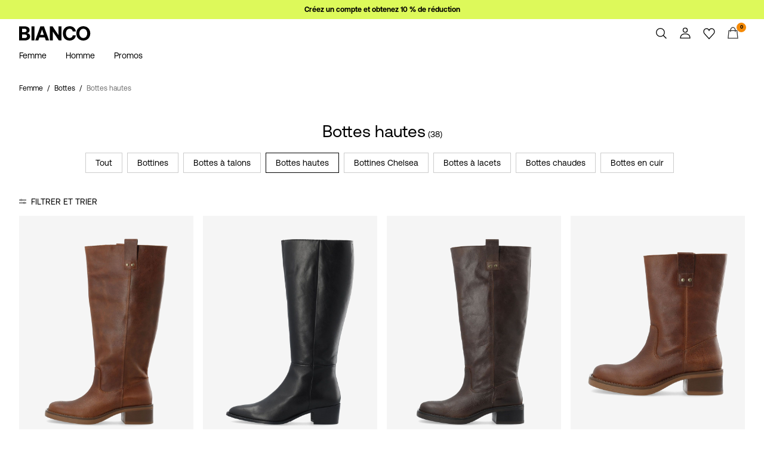

--- FILE ---
content_type: text/html;charset=UTF-8
request_url: https://www.bianco.com/fr-ch/femme-bottes/women-s-long-boots/
body_size: 22813
content:
<!DOCTYPE html>
<html lang="fr"
data-locale="fr_CH"
data-environment="2"
data-t="2026-01-22T00:24:11.664Z"
>
<head>

<script type="text/javascript" src="https://www.bianco.com/on/demandware.store/Sites-bi-Site/fr_CH/Home-UncachedTracking" defer></script>





<script>
    if (!('customElements' in window)) {
        location.replace("/on/demandware.store/Sites-bi-Site/fr_CH/Page-NotSupport");
    }
</script>

<script>
    if (/Highstreet/i.test(navigator.userAgent)) {
        document.documentElement.classList.add('highstreet-app');
    }

    if (/canvas/i.test(navigator.userAgent)) {
        document.documentElement.classList.add('canvas-app');
    }
</script>

<script defer type="text/javascript" src="/on/demandware.static/Sites-bi-Site/-/fr_CH/v1769035308434/js/main.js"></script>


<meta charset="UTF-8">
<meta http-equiv="x-ua-compatible" content="ie=edge">
<meta name="viewport" content="width=device-width, initial-scale=1.0, minimum-scale=1.0, maximum-scale=2.0">


    <script>
        dataLayer = [{"page":{"brand":"bi","market":"CH","lang":"fr","type":"plp","category":"bi-women-tall-boots"},"ecommerce":{"currencyCode":"CHF"}}];
    </script>

    <script>
        window.dataLayer.push({
            originalLocation: document.location.protocol + '//' +
                document.location.hostname +
                document.location.pathname +
                document.location.search
        });
    </script>

















    <script>
        window.lipscoreEnabled = false;
    </script>








    <script type="text/javascript">
        window.addEventListener('load', function(){
            if(window.top !== window.self){
                return;
            }

            if (/Highstreet/i.test(navigator.userAgent)) {
                return;
            }

            var script = document.createElement('script');
            script.setAttribute('id', "CookieConsent");
            script.setAttribute('data-culture', "fr");
            script.src = 'https://policy.app.cookieinformation.com/uc.js';
            document.head.appendChild(script);
        }, false);

        window.addEventListener('CookieInformationAPIReady', function() {
            if (window.location.href.includes('privacy-policy.html') || 
                window.location.href.includes('cookie-policy.html')) {
                var t = setTimeout(() => {
                    (typeof hideCookieBanner === 'function') && hideCookieBanner();
                    clearTimeout(t);
                }, 10);
            }
        });
    </script>

    

    
    
    <script type="text/javascript">
        function gtag() { dataLayer.push(arguments); }
        gtag('set', 'developer_id.dNzMyY2', true);
        gtag('consent', 'default',
            {
                'ad_storage': 'denied',
                'analytics_storage': 'denied'
            }
        );

        function cookieInformationUpdateConsent () {    
            const cookieCatStatistic = window.CookieInformation.getConsentGivenFor('cookie_cat_statistic');
            if (cookieCatStatistic) {
                window.gtag('consent', 'update', { 'analytics_storage': 'granted' });
            }

            const cookieCatFunctional = window.CookieInformation.getConsentGivenFor('cookie_cat_functional');
            if (cookieCatFunctional) {
                window.gtag('consent', 'update', { 'ad_storage': 'granted' });
            }
        }

        window.addEventListener('CookieInformationConsentGiven', cookieInformationUpdateConsent);
    </script>




<!-- TrustBox script -->



<!-- End TrustBox script -->















<title>BIANCO | Women | Long Boots</title>

<meta name="description" content="Find just the right par of boots in our fashionable selection at BIANCO&trade; ✓ Free Delivery over 60&pound; ✓ 30 Days Free Return"/>
<meta name="keywords" content="boots, long boots, overknees"/>




    <link rel="next" href="https://www.bianco.com/fr-ch/femme-bottes/women-s-long-boots/?start=12&amp;sz=12" />






    


<!--Google Tag Manager-->


<script>
    window.addEventListener('DOMContentLoaded', function(){
        var l = 'dataLayer';
        window[l] = window[l] || [];
        window[l].push({
            'gtm.start': new Date().getTime(),
            event: 'gtm.js'
        });

        var f = document.getElementsByTagName('script')[0],
            j = document.createElement('script'),
            dl = l != 'dataLayer' ? '&l=' + l : '';
        j.async = true;
        j.src = '//' + 'sst.bianco.com' + '/gtm.js?id=' + 'GTM-M8L8QRK' + dl;
        f.parentNode.insertBefore(j, f);
    }, false);
</script>

<!--End Google TagManager-->



    
        <meta property="og:image" content="https://www.bianco.com/on/demandware.static/Sites-bi-Site/-/en_NL/v1706857777608/images/logo.svg">
    

    
        <meta property="og:type" content="website">
    

    
        <meta property="og:title" content="BIANCO | Women | Long Boots">
    

    
        <meta property="og:locale" content="fr_CH">
    

    
        <meta name="robots" content="index, follow">
    

    
        <meta property="og:url" content="https://www.bianco.com/fr-ch/femme-bottes/women-s-long-boots/">
    

    

    
        <meta property="og:description" content="Find just the right par of boots in our fashionable selection at BIANCO&trade; ✓ Free Delivery over 60&pound; ✓ 30 Days Free Return">
    


<link rel="icon" type="image/png" href="/on/demandware.static/Sites-bi-Site/-/default/dw6af7e13d/images/favicon-16x16.png" sizes="16x16" />





    
    <link rel="preload" href="/on/demandware.static/Sites-bi-Site/-/fr_CH/v1769035308434/fonts/Aeonik-Regular.woff2" as="font" type="font/woff2" crossorigin="anonymous" />


<link rel="stylesheet" href="/on/demandware.static/Sites-bi-Site/-/fr_CH/v1769035308434/css/global.css" />


    <link rel="stylesheet" href="/on/demandware.static/Sites-bi-Site/-/fr_CH/v1769035308434/css/search.css"  />



    <meta name="google-site-verification" content="FYkDS40unITCpm9H2QgCV3x41w2Gh35YW0ZMO1xdgic" />



    <meta name="facebook-domain-verification" content="zlwnmmzr3x7mlp1px5r3wa4j6c50ks" />










<!--<script type="text/javascript">-->
<!--</script>-->







<link rel="canonical" href="https://www.bianco.com/fr-ch/femme-bottes/women-s-long-boots/"/>




<link rel="alternate" href="https://www.bianco.com/en-gb/bi-women-boots/women-s-long-boots/" hreflang="en-GB" />

<link rel="alternate" href="https://www.bianco.com/fr-fr/femme-bottes/women-s-long-boots/" hreflang="fr-FR" />

<link rel="alternate" href="https://www.bianco.com/de-de/boots/women-s-long-boots/" hreflang="de-DE" />

<link rel="alternate" href="https://www.bianco.com/en-nl/bi-women-boots/women-s-long-boots/" hreflang="en-NL" />

<link rel="alternate" href="https://www.bianco.com/en-pl/bi-women-boots/women-s-long-boots/" hreflang="en-PL" />

<link rel="alternate" href="https://www.bianco.com/en-de/bi-women-boots/women-s-long-boots/" hreflang="en-DE" />

<link rel="alternate" href="https://www.bianco.com/en-no/bi-women-boots/women-s-long-boots/" hreflang="en-NO" />

<link rel="alternate" href="https://www.bianco.com/it-it/donna-stivali/women-s-long-boots/" hreflang="it-IT" />

<link rel="alternate" href="https://www.bianco.com/en-be/bi-women-boots/women-s-long-boots/" hreflang="en-BE" />

<link rel="alternate" href="https://www.bianco.com/en-fi/bi-women-boots/women-s-long-boots/" hreflang="en-FI" />

<link rel="alternate" href="https://www.bianco.com/pl-pl/kobiety-botki/women-s-long-boots/" hreflang="pl-PL" />

<link rel="alternate" href="https://www.bianco.com/no-no/dame-boots/women-s-long-boots/" hreflang="no-NO" />

<link rel="alternate" href="https://www.bianco.com/en-gb/bi-women-boots/women-s-long-boots/" hreflang="pt-PT" />

<link rel="alternate" href="https://www.bianco.com/en-es/bi-women-boots/women-s-long-boots/" hreflang="en-ES" />

<link rel="alternate" href="https://www.bianco.com/en-it/bi-women-boots/women-s-long-boots/" hreflang="en-IT" />

<link rel="alternate" href="https://www.bianco.com/fr-ch/femme-bottes/women-s-long-boots/" hreflang="fr-CH" />

<link rel="alternate" href="https://www.bianco.com/fi-fi/naiset-saappaat/women-s-long-boots/" hreflang="fi-FI" />

<link rel="alternate" href="https://www.bianco.com/en-at/bi-women-boots/women-s-long-boots/" hreflang="en-AT" />

<link rel="alternate" href="https://www.bianco.com/en-ie/bi-women-boots/women-s-long-boots/" hreflang="en-IE" />

<link rel="alternate" href="https://www.bianco.com/de-ch/boots/women-s-long-boots/" hreflang="de-CH" />

<link rel="alternate" href="https://www.bianco.com/en-ch/bi-women-boots/women-s-long-boots/" hreflang="en-CH" />

<link rel="alternate" href="https://www.bianco.com/sv-se/damer-stoevlar/women-s-long-boots/" hreflang="sv-SE" />

<link rel="alternate" href="https://www.bianco.com/da-dk/dame-stoevler/women-s-long-boots/" hreflang="da-DK" />

<link rel="alternate" href="https://www.bianco.com/nl-nl/dames-laarzen/women-s-long-boots/" hreflang="nl-NL" />

<link rel="alternate" href="https://www.bianco.com/en-dk/bi-women-boots/women-s-long-boots/" hreflang="en-DK" />

<link rel="alternate" href="https://www.bianco.com/de-at/boots/women-s-long-boots/" hreflang="de-AT" />

<link rel="alternate" href="https://www.bianco.com/nl-be/dames-laarzen/women-s-long-boots/" hreflang="nl-BE" />

<link rel="alternate" href="https://www.bianco.com/en-fr/bi-women-boots/women-s-long-boots/" hreflang="en-FR" />

<link rel="alternate" href="https://www.bianco.com/es-es/mujer-botas/women-s-long-boots/" hreflang="es-ES" />

<link rel="alternate" href="https://www.bianco.com/en-se/bi-women-boots/women-s-long-boots/" hreflang="en-SE" />

<link rel="alternate" href="https://www.bianco.com/fr-be/femme-bottes/women-s-long-boots/" hreflang="fr-BE" />

<link rel="alternate" href="https://www.bianco.com/en-gb/bi-women-boots/women-s-long-boots/" hreflang="x-default" />


<script type="text/javascript">//<!--
/* <![CDATA[ (head-active_data.js) */
var dw = (window.dw || {});
dw.ac = {
    _analytics: null,
    _events: [],
    _category: "",
    _searchData: "",
    _anact: "",
    _anact_nohit_tag: "",
    _analytics_enabled: "true",
    _timeZone: "Europe/Amsterdam",
    _capture: function(configs) {
        if (Object.prototype.toString.call(configs) === "[object Array]") {
            configs.forEach(captureObject);
            return;
        }
        dw.ac._events.push(configs);
    },
	capture: function() { 
		dw.ac._capture(arguments);
		// send to CQ as well:
		if (window.CQuotient) {
			window.CQuotient.trackEventsFromAC(arguments);
		}
	},
    EV_PRD_SEARCHHIT: "searchhit",
    EV_PRD_DETAIL: "detail",
    EV_PRD_RECOMMENDATION: "recommendation",
    EV_PRD_SETPRODUCT: "setproduct",
    applyContext: function(context) {
        if (typeof context === "object" && context.hasOwnProperty("category")) {
        	dw.ac._category = context.category;
        }
        if (typeof context === "object" && context.hasOwnProperty("searchData")) {
        	dw.ac._searchData = context.searchData;
        }
    },
    setDWAnalytics: function(analytics) {
        dw.ac._analytics = analytics;
    },
    eventsIsEmpty: function() {
        return 0 == dw.ac._events.length;
    }
};
/* ]]> */
// -->
</script>
<script type="text/javascript">//<!--
/* <![CDATA[ (head-cquotient.js) */
var CQuotient = window.CQuotient = {};
CQuotient.clientId = 'bdtc-bi';
CQuotient.realm = 'BDTC';
CQuotient.siteId = 'bi';
CQuotient.instanceType = 'prd';
CQuotient.locale = 'fr_CH';
CQuotient.fbPixelId = '__UNKNOWN__';
CQuotient.activities = [];
CQuotient.cqcid='';
CQuotient.cquid='';
CQuotient.cqeid='';
CQuotient.cqlid='';
CQuotient.apiHost='api.cquotient.com';
/* Turn this on to test against Staging Einstein */
/* CQuotient.useTest= true; */
CQuotient.useTest = ('true' === 'false');
CQuotient.initFromCookies = function () {
	var ca = document.cookie.split(';');
	for(var i=0;i < ca.length;i++) {
	  var c = ca[i];
	  while (c.charAt(0)==' ') c = c.substring(1,c.length);
	  if (c.indexOf('cqcid=') == 0) {
		CQuotient.cqcid=c.substring('cqcid='.length,c.length);
	  } else if (c.indexOf('cquid=') == 0) {
		  var value = c.substring('cquid='.length,c.length);
		  if (value) {
		  	var split_value = value.split("|", 3);
		  	if (split_value.length > 0) {
			  CQuotient.cquid=split_value[0];
		  	}
		  	if (split_value.length > 1) {
			  CQuotient.cqeid=split_value[1];
		  	}
		  	if (split_value.length > 2) {
			  CQuotient.cqlid=split_value[2];
		  	}
		  }
	  }
	}
}
CQuotient.getCQCookieId = function () {
	if(window.CQuotient.cqcid == '')
		window.CQuotient.initFromCookies();
	return window.CQuotient.cqcid;
};
CQuotient.getCQUserId = function () {
	if(window.CQuotient.cquid == '')
		window.CQuotient.initFromCookies();
	return window.CQuotient.cquid;
};
CQuotient.getCQHashedEmail = function () {
	if(window.CQuotient.cqeid == '')
		window.CQuotient.initFromCookies();
	return window.CQuotient.cqeid;
};
CQuotient.getCQHashedLogin = function () {
	if(window.CQuotient.cqlid == '')
		window.CQuotient.initFromCookies();
	return window.CQuotient.cqlid;
};
CQuotient.trackEventsFromAC = function (/* Object or Array */ events) {
try {
	if (Object.prototype.toString.call(events) === "[object Array]") {
		events.forEach(_trackASingleCQEvent);
	} else {
		CQuotient._trackASingleCQEvent(events);
	}
} catch(err) {}
};
CQuotient._trackASingleCQEvent = function ( /* Object */ event) {
	if (event && event.id) {
		if (event.type === dw.ac.EV_PRD_DETAIL) {
			CQuotient.trackViewProduct( {id:'', alt_id: event.id, type: 'raw_sku'} );
		} // not handling the other dw.ac.* events currently
	}
};
CQuotient.trackViewProduct = function(/* Object */ cqParamData){
	var cq_params = {};
	cq_params.cookieId = CQuotient.getCQCookieId();
	cq_params.userId = CQuotient.getCQUserId();
	cq_params.emailId = CQuotient.getCQHashedEmail();
	cq_params.loginId = CQuotient.getCQHashedLogin();
	cq_params.product = cqParamData.product;
	cq_params.realm = cqParamData.realm;
	cq_params.siteId = cqParamData.siteId;
	cq_params.instanceType = cqParamData.instanceType;
	cq_params.locale = CQuotient.locale;
	
	if(CQuotient.sendActivity) {
		CQuotient.sendActivity(CQuotient.clientId, 'viewProduct', cq_params);
	} else {
		CQuotient.activities.push({activityType: 'viewProduct', parameters: cq_params});
	}
};
/* ]]> */
// -->
</script>
<!-- Demandware Apple Pay -->

<style type="text/css">ISAPPLEPAY{display:inline}.dw-apple-pay-button,.dw-apple-pay-button:hover,.dw-apple-pay-button:active{background-color:black;background-image:-webkit-named-image(apple-pay-logo-white);background-position:50% 50%;background-repeat:no-repeat;background-size:75% 60%;border-radius:5px;border:1px solid black;box-sizing:border-box;margin:5px auto;min-height:30px;min-width:100px;padding:0}
.dw-apple-pay-button:after{content:'Apple Pay';visibility:hidden}.dw-apple-pay-button.dw-apple-pay-logo-white{background-color:white;border-color:white;background-image:-webkit-named-image(apple-pay-logo-black);color:black}.dw-apple-pay-button.dw-apple-pay-logo-white.dw-apple-pay-border{border-color:black}</style>


    
        <script type="application/ld+json">
            {"@context":"https://schema.org/","@type":"ItemList","itemListElement":[{"@type":"ListItem","position":1,"url":"https://www.bianco.com/fr-ch/biamary-bottes-longues-11302318_Cognac.html","name":"BIAMARY BOTTES LONGUES","identifier":"11302318_Cognac","image":"https://www.bianco.com/dw/image/v2/BDTC_PRD/on/demandware.static/-/Sites-pim-catalog/default/dw86933d36/pim-static/BI/11302318/11302318_Cognac_001.jpg?sw=120&sh=160"},{"@type":"ListItem","position":2,"url":"https://www.bianco.com/fr-ch/biacarol-bottes-au-genou-11301040_Black.html","name":"BIACAROL BOTTES AU GENOU","identifier":"11301040_Black","image":"https://www.bianco.com/dw/image/v2/BDTC_PRD/on/demandware.static/-/Sites-pim-catalog/default/dwc254cc6f/pim-static/BI/11301040/11301040_Black_001.jpg?sw=120&sh=160"},{"@type":"ListItem","position":3,"url":"https://www.bianco.com/fr-ch/biamary-bottes-longues-11302318_Brown.html","name":"BIAMARY BOTTES LONGUES","identifier":"11302318_Brown","image":"https://www.bianco.com/dw/image/v2/BDTC_PRD/on/demandware.static/-/Sites-pim-catalog/default/dw6f843a73/pim-static/BI/11302318/11302318_Brown_001.jpg?sw=120&sh=160"},{"@type":"ListItem","position":4,"url":"https://www.bianco.com/fr-ch/biamary-bottes-en-cuir-11302308_Cognac.html","name":"BIAMARY BOTTES EN CUIR","identifier":"11302308_Cognac","image":"https://www.bianco.com/dw/image/v2/BDTC_PRD/on/demandware.static/-/Sites-pim-catalog/default/dwa2bb6094/pim-static/BI/11302308/11302308_Cognac_001.jpg?sw=120&sh=160"},{"@type":"ListItem","position":5,"url":"https://www.bianco.com/fr-ch/biamary-bottes-longues-11302346_Black.html","name":"BIAMARY BOTTES LONGUES","identifier":"11302346_Black","image":"https://www.bianco.com/dw/image/v2/BDTC_PRD/on/demandware.static/-/Sites-pim-catalog/default/dw31f57bbf/pim-static/BI/11302346/11302346_Black_001.jpg?sw=120&sh=160"},{"@type":"ListItem","position":6,"url":"https://www.bianco.com/fr-ch/biacarol-bottes-au-genou-11301933_Brown.html","name":"BIACAROL BOTTES AU GENOU","identifier":"11301933_Brown","image":"https://www.bianco.com/dw/image/v2/BDTC_PRD/on/demandware.static/-/Sites-pim-catalog/default/dw4b1c41a5/pim-static/BI/11301933/11301933_Brown_001.jpg?sw=120&sh=160"},{"@type":"ListItem","position":7,"url":"https://www.bianco.com/fr-ch/biamary-bottes-en-cuir-11302137_Black.html","name":"BIAMARY BOTTES EN CUIR","identifier":"11302137_Black","image":"https://www.bianco.com/dw/image/v2/BDTC_PRD/on/demandware.static/-/Sites-pim-catalog/default/dw09abb0c1/pim-static/BI/11302137/11302137_Black_001.jpg?sw=120&sh=160"},{"@type":"ListItem","position":8,"url":"https://www.bianco.com/fr-ch/biaadda-bottes-au-genou-11302289_Black.html","name":"BIAADDA BOTTES AU GENOU","identifier":"11302289_Black","image":"https://www.bianco.com/dw/image/v2/BDTC_PRD/on/demandware.static/-/Sites-pim-catalog/default/dw6316c70e/pim-static/BI/11302289/11302289_Black_001.jpg?sw=120&sh=160"},{"@type":"ListItem","position":9,"url":"https://www.bianco.com/fr-ch/biacarol-bottes-a-talons-11302228_Black.html","name":"BIACAROL BOTTES À TALONS","identifier":"11302228_Black","image":"https://www.bianco.com/dw/image/v2/BDTC_PRD/on/demandware.static/-/Sites-pim-catalog/default/dwd357ee90/pim-static/BI/11302228/11302228_Black_001.jpg?sw=120&sh=160"},{"@type":"ListItem","position":10,"url":"https://www.bianco.com/fr-ch/biasnow-bottes-longues-11330010_Black.html","name":"BIASNOW BOTTES LONGUES","identifier":"11330010_Black","image":"https://www.bianco.com/dw/image/v2/BDTC_PRD/on/demandware.static/-/Sites-pim-catalog/default/dwe98f3f09/pim-static/BI/11330010/11330010_Black_001.jpg?sw=120&sh=160"},{"@type":"ListItem","position":11,"url":"https://www.bianco.com/fr-ch/biasnow-bottes-longues-11330010_Khaki.html","name":"BIASNOW BOTTES LONGUES","identifier":"11330010_Khaki","image":"https://www.bianco.com/dw/image/v2/BDTC_PRD/on/demandware.static/-/Sites-pim-catalog/default/dw944478c3/pim-static/BI/11330010/11330010_Khaki_001.jpg?sw=120&sh=160"},{"@type":"ListItem","position":12,"url":"https://www.bianco.com/fr-ch/biahenny-bottes-au-genou-11301361_Black.html","name":"BIAHENNY BOTTES AU GENOU","identifier":"11301361_Black","image":"https://www.bianco.com/dw/image/v2/BDTC_PRD/on/demandware.static/-/Sites-pim-catalog/default/dw26f35f9d/pim-static/BI/11301361/11301361_Black_001.jpg?sw=120&sh=160"}]}
        </script>
    
        <script type="application/ld+json">
            {"@context":"https://schema.org/","@type":"BreadcrumbList","itemListElement":[{"@type":"ListItem","position":1,"item":{"@id":"https://www.bianco.com/fr-ch/home","name":"Accueil"}},{"@type":"ListItem","position":2,"item":{"@id":"https://www.bianco.com/fr-ch/bianco-women/","name":"Femme"}},{"@type":"ListItem","position":3,"item":{"@id":"https://www.bianco.com/fr-ch/femme/femme-bottes-1/","name":"Bottes"}},{"@type":"ListItem","position":4,"item":{"@id":"https://www.bianco.com/fr-ch/femme-bottes/women-s-long-boots/","name":"Bottes hautes"}}]}
        </script>
    



<meta name=version content=1.0.1210 />

</head>
<body
id="site-bi"
data-ping-url="https://www.bianco.com/fr-ch/ping"
data-wishlist-enabled="true"
data-wishlist-add="/fr-ch/wishlist/addproduct"
data-wishlist-remove="/on/demandware.store/Sites-bi-Site/fr_CH/Wishlist-RemoveProduct"
data-wishlist="/on/demandware.store/Sites-bi-Site/fr_CH/Wishlist-GetListJson"
data-mc-url="/on/demandware.store/Sites-bi-Site/fr_CH/MCAnalytics-Handle"
class="page-search-show"
>
<!-- VoyadoTracking Script --><script>(function (i, s, o, g, r, a, m) {i['VoyadoAnalyticsObject'] = r;i[r] = i[r] || function () { (i[r].q = i[r].q || []).push(arguments) }, i[r].l = 1 * new Date();a = s.createElement(o), m = s.getElementsByTagName(o)[0];a.async = 1;a.src = g;m.parentNode.insertBefore(a, m)})(window, document, 'script', 'https://assets.voyado.com/jsfiles/analytics_0.1.7.min.js', 'va');va('setTenant', 'bianco');</script><!-- End VoyadoTracking Script --><!-- VoyadoTracking Variables --><script>window.VOYADO_TRACKING = true; 
window.VOYADO_TRACK_PRODUCT_VIEW = true; 
window.VOYADO_TRACK_ABANDONED_CART = true; 
window.VOYADO_GET_CONTACT_URL = '/on/demandware.store/Sites-bi-Site/fr_CH/VoyadoTracking-GetContactId'; 
window.VOYADO_GET_CART_URL = '/on/demandware.store/Sites-bi-Site/fr_CH/VoyadoTracking-GetCart'; 
</script><!-- End VoyadoTracking Variables --><!-- Relewise Script --><script>(function (i, s, o, g, r, a, m) {a = s.createElement(o), m = s.getElementsByTagName(o)[0];a.async = 1;a.src = g;m.parentNode.insertBefore(a, m)})(window, document, 'script', 'https://www.bianco.com/on/demandware.store/Sites-bi-Site/fr_CH/Relewise-Tracking');</script><!-- End Relewise Tracking Script -->

<svg version="1.1" xmlns="http://www.w3.org/2000/svg" xmlns:xlink="http://www.w3.org/2000/svg" style="display: none;">
    <defs>
        <g id="icon-wishlist">
            <path d="M12.3012 18.5199L6.97882 12.9076C6.36706 12.2578 6 11.3716 6 10.4855C6 8.53594 7.52941 6.99994 9.42588 6.99994C10.5882 6.99994 11.6282 7.59071 12.24 8.47686C12.8518 7.59071 13.9529 6.99994 15.0541 6.99994C16.9506 6.99994 18.48 8.53594 18.48 10.4855C18.48 11.3716 18.1129 12.2578 17.5012 12.9076L12.3012 18.5199Z" />
        </g>
        <g id="icon-wishlist-service">
            <path fill-rule="evenodd" clip-rule="evenodd" d="M21 9.00708C21 6.24175 18.8937 4 16.2955 4C14.379 4 12.7333 5.22144 12 6.97114C11.2666 5.22144 9.62096 4 7.70454 4C5.10631 4 3 6.24176 3 9.00708C3 10.3599 3.50631 11.5851 4.32545 12.4862L11.9823 21L19.6746 12.4862C20.4937 11.5851 21 10.3599 21 9.00708Z" stroke="#000000" />
        </g>
        <g id="icon-toggle-four">
            <rect width="7" height="7"/>
            <rect x="9" width="7" height="7"/>
            <rect y="9" width="7" height="7"/>
            <rect x="9" y="9" width="7" height="7"/>
        </g>
        <g id="icon-toggle-two">
            <rect width="7" height="16"/>
            <rect x="9" width="7" height="16"/>
        </g>
        <g id="icon-toggle-one">
            <rect width="16" height="16"/>
        </g>
    </defs>
</svg>




<!--Google Tag Manager-->

<noscript>
<iframe src="//sst.bianco.com/ns.html?id=GTM-M8L8QRK" height="0" width="0" style="display:none;visibility:hidden;"></iframe>
</noscript>

<!--End Google Tag Manager-->
<div class="page" data-action="Search-Show" data-querystring="cgid=bi-women-tall-boots">















































	 


	


    
        
        
        <div class="slim-banner " data-layer-promotion-view="{&quot;id&quot;:&quot;Slim banner&quot;,&quot;name&quot;:&quot;Slim banner widget&quot;,&quot;row_id&quot;:&quot;slim-header-banner&quot;,&quot;column_id&quot;:1}">
            <div class="slim-banner-wrapper">
                
                    
                    
                        
                        
                            
                                <style type="text/css">
                                    .slim-banner { background-color: #ddf95a !important;}
.slim-banner .slim-banner-controls { background-color: #ddf95a !important;}
.slim-banner, .slim-banner a { color: #000000 !important;}
.slim-banner .slim-banner-controls .slim-banner-button { background-color: #000000 !important;}
.slim-banner, .slim-banner a { font-weight: 600 !important;}
                                </style>
                            
                            <p
                                data-id="BI_SignUp_Create_Account"
                                data-layer-action="widgetClick"
                                data-layer-click-info="{&quot;event&quot;:&quot;promotionClick&quot;,&quot;ecommerce&quot;:{&quot;promoClick&quot;:{&quot;promotions&quot;:[{&quot;id&quot;:&quot;Slim banner&quot;,&quot;name&quot;:&quot;Slim banner widget&quot;,&quot;row_id&quot;:&quot;slim-header-banner&quot;,&quot;column_id&quot;:1}]}}}"
                                data-promo-action-info="CTA | Position 0">
                                <a href="https://www.bianco.com/fr-ch/register">Créez un compte et obtenez 10 % de réduction</a>
                            </p>
                        
                    
                
                
            </div>
        </div>
        <script type="text/javascript">
            if (false || !/canvas/i.test(navigator.userAgent)) {
                document.body.classList.add('slim-banner--visible');
            }
        </script>
    

 
	



<div class="menu-overlay menu-overlay--backdrop" aria-hidden="true"></div>

<div class="mini-cart-overlay" aria-hidden="true"></div>
<div class="account-menu-overlay" aria-hidden="true"></div>


<div class="service-bar__top-navigation">
    <button
        class="service-bar__back-button js-back-button"
        title="Retour"
        data-home-link="https://www.bianco.com/fr-ch/home"
        aria-label="Retour"></button>

    

    <button 
        class="service-bar__search-button-app icon__link"
        title="Chercher"
        data-placeholder="Chercher"
        data-event-label="App Top Bar"
        aria-label="Chercher"></button>
</div>

<div class="service-bar__bottom-navigation">
    <a 
        class="bottom-navigation__home-button "
        title="Accueil"
        href="/fr-ch/home"
        data-layer-action="serviceBarIconClick"
        data-label="Home | App Bottom Bar">
        <svg viewBox="0 0 24 24">
            <use href="https://www.bianco.com/on/demandware.static/Sites-bi-Site/-/fr_CH/v1769035308434/images/icon-defs-app.svg#icon-home-app"></use>
        </svg>
        <span>Accueil</span>
    </a>

    <button 
        class="bottom-navigation__menu-button js-menu-burger-button-app"
        title="Menu"
        data-menu-action="openMenu"
        data-menu-label="App Bottom Bar"
        aria-label="Menu">
        <svg viewBox="0 0 24 24">
            <use href="https://www.bianco.com/on/demandware.static/Sites-bi-Site/-/fr_CH/v1769035308434/images/icon-defs-app.svg#icon-burger-app"></use>
        </svg>
        <span>Menu</span>
    </button>

    <a 
        class="bottom-navigation__wishlist-button "
        title="Liste de souhaits"
        href="/fr-ch/wishlist"
        data-layer-action="serviceBarIconClick"
        data-label="Wishlist | App Bottom Bar">
        <svg viewBox="0 0 24 24">
            <use href="https://www.bianco.com/on/demandware.static/Sites-bi-Site/-/fr_CH/v1769035308434/images/icon-defs-app.svg#icon-wishlist-app"></use>
        </svg>
        <span>Liste de souhaits</span>
    </a>

    <a 
        class="bottom-navigation__minicart-button "
        title="Panier"
        href="/fr-ch/cart"
        data-action-url="/fr-ch/minicart"
        data-layer-action="serviceBarIconClick"
        data-label="Bag | App Bottom Bar">
        <svg viewBox="0 0 24 24">
            <use href="https://www.bianco.com/on/demandware.static/Sites-bi-Site/-/fr_CH/v1769035308434/images/icon-defs-app.svg#icon-minicart-app"></use>
        </svg>
        <span>Panier</span>
    </a>

    
    <a 
        class="bottom-navigation__account-button js-registered hidden "
        title="Compte"
        href="/fr-ch/account"
        data-layer-action="serviceBarIconClick"
        data-label="My account | App Bottom Bar">
        <svg viewBox="0 0 24 24">
            <use href="https://www.bianco.com/on/demandware.static/Sites-bi-Site/-/fr_CH/v1769035308434/images/icon-defs-app.svg#icon-account-app"></use>
        </svg>
        <span>Compte</span>
    </a>
    <a 
        class="bottom-navigation__account-button js-unregistered "
        title="Compte"
        href="/fr-ch/login"
        data-layer-action="serviceBarIconClick"
        data-label="Sign in | App Bottom Bar">
        <svg viewBox="0 0 24 24">
            <use href="https://www.bianco.com/on/demandware.static/Sites-bi-Site/-/fr_CH/v1769035308434/images/icon-defs-app.svg#icon-account-app"></use>
        </svg>
        <span>Compte</span>
        <span class="bottom-navigation__account-notification"></span>
    </a>
</div>



<div class="page-header-container">
    <header class="header header--primary  header--icon-bar">
    <div class="header__service-bar-mobile">
        <button class="service-bar-mobile__menu-button js-menu-burger-button"
            data-menu-action="openMenu"
            aria-label="Menu">
                <span class="service-bar__text-icon">Menu</span>
            </button>
        <div class="service-bar-mobile__search-placeholder"></div>
    </div>

    
    <div class="header__logo">
        <a
    href="/fr-ch/home"
    class="header__logo-link "
    title="Retour &agrave; la page d'accueil"
    data-layer-action="logoClick"
    tabindex="0">
</a>

    </div>

    
    



<div class="header__service-bar">
    <div class="service-bar">
        
        <div class="service-bar__search">
            <button class="service-bar__search-button service-bar__icon"
                    type="button"
                    title="Chercher"
                    data-placeholder="Chercher"
                    aria-label="Chercher">
                    <span class="service-bar__text-icon">Chercher</span> 
            </button>
        </div>

        
        <div class="service-bar__account  account-menu">
            <div class="account-menu__button js-registered hidden">
                <a class="service-bar__icon"
                    href="/fr-ch/account"
                    data-layer-action="myAccountClick"
                    data-label="My account"
                    title="Mon compte">
                    <span class="service-bar__text-icon">Account</span> 
                </a>
            </div>
            <div class="account-menu__button js-unregistered hidden">
                <a class=" service-bar__icon"
                    href="/fr-ch/login"
                    data-layer-action="myAccountClick"
                    data-label="Sign in"
                    title="Connectez-vous">
                    <span class="service-bar__text-icon">Account</span> 
                </a>
                <span class="account-menu__button-notification"></span>
            </div>

            <div class="account-menu__flyout">
                <ul class="account-menu__list" tabindex="-1">
                    <li>
                        <a href="/fr-ch/account" 
                            tabindex="-1" 
                            aria-hidden="true"
                            data-layer-action="myAccountDropdownClick"
                            data-label="Dashboard"
                        >
                            Aper&ccedil;u
                        </a>
                    </li>
                    <li>
                        <a href="https://www.bianco.com/fr-ch/account/orders"
                            tabindex="-1" 
                            aria-hidden="true"
                            data-layer-action="myAccountDropdownClick"
                            data-label="Order history"
                        >
                            Commandes
                        </a>
                    </li>
                    
                    <li>
                        <a href="https://www.bianco.com/fr-ch/account/profile"
                            tabindex="-1" 
                            aria-hidden="true"
                            data-layer-action="myAccountDropdownClick"
                            data-label="Profile"
                        >
                            Profil
                        </a>
                    </li>
                    
                        <li>
                            <a href="/fr-ch/account/newsletter-edit"
                                tabindex="-1" 
                                aria-hidden="true"
                                data-layer-action="myAccountDropdownClick"
                                data-label="Newsletter"
                            >
                                Newsletters
                            </a>
                        </li>
                    
                    <li class="account-menu__list-item account-menu__list-item--wishlist">
                        <a href="/fr-ch/wishlist"
                            tabindex="-1" 
                            aria-hidden="true"
                            data-layer-action="myAccountDropdownClick"
                            data-label="Wishlist"
                        >
                            Liste de souhaits
                        </a>
                    </li>
                    <li>
                        <a href="https://www.bianco.com/fr-ch/account/addresses"
                            tabindex="-1" 
                            aria-hidden="true"
                            data-layer-action="myAccountDropdownClick"
                            data-label="Addresses"
                        >
                            Adresses
                        </a>
                    </li>
                    <li class="account-menu__list-item account-menu__list-item--support">
                        <a href="https://support.bianco.com/hc/fr-ch"
                            tabindex="-1" 
                            aria-hidden="true"
                            data-layer-action="myAccountDropdownClick"
                            data-label="Support"
                        >
                            Aide
                        </a>
                    </li>
                    <li>
                        <a href="/fr-ch/logout"
                            tabindex="-1" 
                            aria-hidden="true"
                            data-layer-action="myAccountDropdownClick"
                            data-click-action="logout"
                            data-label="Sign out"
                        >
                            D&eacute;connexion
                        </a>
                    </li>
                </ul>
            </div>
        </div>

        
            
            <div class="service-bar__wishlist">
                <a class="service-bar__wishlist-button service-bar__icon"
                    href="/fr-ch/wishlist"
                    title="Liste de souhaits"
                    data-layer-action="serviceBarIconClick"
                    data-label="Wishlist"
                >
                    <svg viewBox="0 0 24 24">
                        <use href="#icon-wishlist-service"></use>
                    </svg>

                    <span class="service-bar__wishlist-button__count hidden">
                        
                        0
                    </span>
                </a>
            </div>
        

        
        <div class="service-bar__minicart-button service-bar__icon mini-cart"
            href="/fr-ch/cart"
            data-action-url="/fr-ch/minicart"
            data-layer-action="serviceBarIconClick"
            data-label="Bag"
        >
            
<a href="https://www.bianco.com/fr-ch/cart" title="Panier" aria-haspopup="true">
    <span class="service-bar__text-icon">Panier</span> 
    <span class="mini-cart__quantity mini-cart__quantity--hidden">
        
        0
    </span>
</a>
<div class="mini-cart__flyout">
    <div class="mini-cart__flyout__wrapper mini-cart__flyout__wrapper--placeholder loading-state-active-element">

    </div>
    <div class="remove-modal" id="removeProductModal" tabindex="-1" role="dialog" aria-labelledby="removeProductItemModal">
    <div class="remove-modal__content">
        <div class="remove-modal__body delete-confirmation-body" id="removeProductItemModal">
            Voulez-vous supprimer ce produit ?
            <span class="remove-modal__bonus-info">Le retrait de ce produit supprimera &eacute;galement le ou les cadeau (x) gratuit (s) de votre sac.</span>
        </div>
        <div class="remove-modal__buttons">
            <button type="button" class="remove-modal__button--outline remove-modal__button-cancel" 
                    data-layer-action="cancelRemoveCartItem" 
                    data-dismiss="modal"
                    data-click-action="cancelRemove">
                Annuler
            </button>
            <button type="button" class="remove-modal__button--primary remove-modal__button-confirm"
                    data-dismiss="modal"
                    data-action=""
                    data-click-action="confirmRemove">
                Supprimer
            </button>
        </div>
    </div>
</div>

</div>

        </div>
    </div>
</div>


    
    <div class="header__menu" data-burger-menu="default">
        <div class="menu-overlay-burger" data-menu-action="closeMenu"></div>
        <button
            class="menu-burger-close"
            type="button"
            data-menu-action="closeMenu"
            title="Fermer"
            aria-label="Fermer"></button>

        























































<nav class="menu-top-navigation 
    
     ">
        <nav class="menu-top-navigation-strip-container"
     data-inline-flyouts="false"
     data-combined-flyouts-url="https://www.bianco.com/fr-ch/topmenuflyouts"
>
    <ul class="menu-top-navigation-strip" role="menu">
        
            
                
            

            <li class="menu-top-navigation-strip__item "
                data-flyout-url="https://www.bianco.com/on/demandware.store/Sites-bi-Site/fr_CH/Menu-TopMenuCategory?category=bi-landing-women"
                data-topmenu-category-id="bi-landing-women"
                data-hover-menu-active="false"
                data-hover-menu-clickable="false"
            >
                <a
                    class="menu-top-navigation__link"
                    href="https://www.bianco.com/fr-ch/folders/pd_pages/bi_women.html"
                    target="_self"
                    data-menu-category="bi-landing-women"
                    data-title="Femme"
                    data-layer-action="topMenuMainCategoryClick"
                    style=""
                    tabindex="0">
                    Femme
                    
                </a>
                
                
                    <button
                        aria-expanded="false"
                        aria-haspopup="menu"
                        role="menuitem"
                        tabindex="0"
                        class="menu-top-navigation__accessibility_button">
                        <svg aria-hidden="true" focusable="false" viewBox="0 0 24 24" role="img" width="24px" height="24px" fill="none">
                            <path stroke="currentColor" stroke-width="1.5" d="M17.5 9.25l-5.5 5.5-5.5-5.5"></path>
                        </svg>
                    </button>
                
            </li>
        
            
                
            

            <li class="menu-top-navigation-strip__item "
                data-flyout-url="https://www.bianco.com/on/demandware.store/Sites-bi-Site/fr_CH/Menu-TopMenuCategory?category=bi-landing-men"
                data-topmenu-category-id="bi-landing-men"
                data-hover-menu-active="false"
                data-hover-menu-clickable="false"
            >
                <a
                    class="menu-top-navigation__link"
                    href="https://www.bianco.com/fr-ch/bi_men.html"
                    target="_self"
                    data-menu-category="bi-landing-men"
                    data-title="Homme"
                    data-layer-action="topMenuMainCategoryClick"
                    style=""
                    tabindex="0">
                    Homme
                    
                </a>
                
                
                    <button
                        aria-expanded="false"
                        aria-haspopup="menu"
                        role="menuitem"
                        tabindex="0"
                        class="menu-top-navigation__accessibility_button">
                        <svg aria-hidden="true" focusable="false" viewBox="0 0 24 24" role="img" width="24px" height="24px" fill="none">
                            <path stroke="currentColor" stroke-width="1.5" d="M17.5 9.25l-5.5 5.5-5.5-5.5"></path>
                        </svg>
                    </button>
                
            </li>
        
            
                
            

            <li class="menu-top-navigation-strip__item "
                data-flyout-url="https://www.bianco.com/on/demandware.store/Sites-bi-Site/fr_CH/Menu-TopMenuCategory?category=bi-sale"
                data-topmenu-category-id="bi-sale"
                data-hover-menu-active="false"
                data-hover-menu-clickable="false"
            >
                <a
                    class="menu-top-navigation__link"
                    href="/fr-ch/bi-sale/"
                    target="_self"
                    data-menu-category="bi-sale"
                    data-title="Promos"
                    data-layer-action="topMenuMainCategoryClick"
                    style=""
                    tabindex="0">
                    Promos
                    
                </a>
                
                
                    <button
                        aria-expanded="false"
                        aria-haspopup="menu"
                        role="menuitem"
                        tabindex="0"
                        class="menu-top-navigation__accessibility_button">
                        <svg aria-hidden="true" focusable="false" viewBox="0 0 24 24" role="img" width="24px" height="24px" fill="none">
                            <path stroke="currentColor" stroke-width="1.5" d="M17.5 9.25l-5.5 5.5-5.5-5.5"></path>
                        </svg>
                    </button>
                
            </li>
        

        
 
    </ul>
</nav>


<div
    class="menu-top-navigation-flyout"
    aria-hidden="true"
    tabindex="-1"></div>

<script src="/on/demandware.static/Sites-bi-Site/-/fr_CH/v1769035308434/js/menu/top_menu.js" defer></script>

</nav>

<div class="menu-burger menu-burger--slide " data-js-width="default">
    <nav class="menu-burger-content" aria-label="Menu principal">
        


<div
    class="menu-burger__category menu-burger__category--root"
    data-category-id="__root__">
    
        








    
    

    






    <p
        class="menu_burger__category__item category-level-1 category-has-children "
        data-category-item-id="bi-landing-women"
        data-menu-action="slide">
        <a href="https://www.bianco.com/fr-ch/folders/pd_pages/bi_women.html" style="">
            Femme
            
        </a>
    </p>






    <div
        class="menu-burger__category menu-burger__category--hidden category-level-1"
        data-category-id="bi-landing-women"
        data-container-action="slide">
        
        
            <div class="menu-burger__category-header">
                <button 
                    type="button"
                    class="menu-burger__category-header__back"
                    title="Retour"
                    data-menu-action="closeCategory"
                    aria-label="Retour">
                    <span>Retour</span>
                </button>
                <p
                    class="menu_burger__category-header__link"
                    data-item-id="bi-landing-women"
                    data-menu-action="openHeaderCategoryUrl">
                    <a href="https://www.bianco.com/fr-ch/folders/pd_pages/bi_women.html">
                        Femme
                        
                    </a>
                </p>
            </div>
        

        
            








    
    

    






    <mark>
        <p
            class="menu_burger__category__item category-level-2 category-has-no-children menu_burger__category__item--highlighted"
            data-category-item-id="bi-women-new-in"
            data-menu-action="openUrl">
            <a href="/fr-ch/femme/femme-nouveautes-2/" style="">
                Nouveaut&eacute;s
                
            </a>
        </p>
    </mark>







        
            








    
    

    






    <mark>
        <p
            class="menu_burger__category__item category-level-2 category-has-no-children menu_burger__category__item--highlighted"
            data-category-item-id="bi-women-most-populare"
            data-menu-action="openUrl">
            <a href="/fr-ch/femme/women---most-populare/" style="">
                Most Popular
                
            </a>
        </p>
    </mark>







        
            








    
    

    






    <mark>
        <p
            class="menu_burger__category__item category-level-2 category-has-no-children menu_burger__category__item--highlighted"
            data-category-item-id="bi-women-sale"
            data-menu-action="openUrl">
            <a href="/fr-ch/femme/femme-promos/" style="">
                Promos
                
            </a>
        </p>
    </mark>







        
            








    
    

    






    <mark>
        <p
            class="menu_burger__category__item category-level-2 category-has-no-children menu_burger__category__item--highlighted"
            data-category-item-id="bi-women-see-all"
            data-menu-action="openUrl">
            <a href="/fr-ch/femme/voir-tout/" style="">
                Voir tout
                
            </a>
        </p>
    </mark>







        
            








    
    
        <h2 class="menu_burger__category__itemheader">CATEGORIE</h2>
    

    






    <mark>
        <p
            class="menu_burger__category__item category-level-2 category-has-no-children menu_burger__category__item--highlighted"
            data-category-item-id="bi-women-boots"
            data-menu-action="openUrl">
            <a href="/fr-ch/femme/femme-bottes-1/" style="">
                Bottes
                
            </a>
        </p>
    </mark>







        
            








    
    

    






    <mark>
        <p
            class="menu_burger__category__item category-level-2 category-has-no-children menu_burger__category__item--highlighted"
            data-category-item-id="bi-women-tall-boots-1"
            data-menu-action="openUrl">
            <a href="/fr-ch/femme/women-s-long-boots/" style="">
                Bottes hautes
                
            </a>
        </p>
    </mark>







        
            








    
    

    






    <mark>
        <p
            class="menu_burger__category__item category-level-2 category-has-no-children menu_burger__category__item--highlighted"
            data-category-item-id="bi-women-menu-winterboots"
            data-menu-action="openUrl">
            <a href="/fr-ch/femme/bi-women-menu-winterboots/" style="">
                Bottes chaudes
                
            </a>
        </p>
    </mark>







        
            








    
    

    






    <mark>
        <p
            class="menu_burger__category__item category-level-2 category-has-no-children menu_burger__category__item--highlighted"
            data-category-item-id="bi-women-heels"
            data-menu-action="openUrl">
            <a href="/fr-ch/femme/femme-talons/" style="">
                Chaussures &agrave; talons
                
            </a>
        </p>
    </mark>







        
            








    
    

    






    <mark>
        <p
            class="menu_burger__category__item category-level-2 category-has-no-children menu_burger__category__item--highlighted"
            data-category-item-id="bi-women-trending-6"
            data-menu-action="openUrl">
            <a href="/fr-ch/femme/bi-trending-silver-2/" style="">
                Slingbacks
                
            </a>
        </p>
    </mark>







        
            








    
    

    






    <mark>
        <p
            class="menu_burger__category__item category-level-2 category-has-no-children menu_burger__category__item--highlighted"
            data-category-item-id="bi-women-menu-ballet"
            data-menu-action="openUrl">
            <a href="/fr-ch/femme/bi-women-menu-ballet/" style="">
                Ballerines
                
            </a>
        </p>
    </mark>







        
            








    
    

    






    <mark>
        <p
            class="menu_burger__category__item category-level-2 category-has-no-children menu_burger__category__item--highlighted"
            data-category-item-id="bi-women-flat-shoes"
            data-menu-action="openUrl">
            <a href="/fr-ch/femme/femme-chaussures-plates/" style="">
                Chaussures et mocassins
                
            </a>
        </p>
    </mark>







        
            








    
    

    






    <mark>
        <p
            class="menu_burger__category__item category-level-2 category-has-no-children menu_burger__category__item--highlighted"
            data-category-item-id="bi-women-trending-2"
            data-menu-action="openUrl">
            <a href="/fr-ch/femme/bi-women-trending-spring2/" style="">
                Boat shoes
                
            </a>
        </p>
    </mark>







        
            








    
    

    






    <mark>
        <p
            class="menu_burger__category__item category-level-2 category-has-no-children menu_burger__category__item--highlighted"
            data-category-item-id="bi-women-mary-janes"
            data-menu-action="openUrl">
            <a href="/fr-ch/femme/femmes-loafers-3/" style="">
                Mary Janes
                
            </a>
        </p>
    </mark>







        
            








    
    

    






    <mark>
        <p
            class="menu_burger__category__item category-level-2 category-has-no-children menu_burger__category__item--highlighted"
            data-category-item-id="bi-women-homeslippers"
            data-menu-action="openUrl">
            <a href="/fr-ch/femme/chaussons-d-interieur/" style="">
                Chaussons d'int&eacute;rieur
                
            </a>
        </p>
    </mark>







        
            








    
    

    






    <mark>
        <p
            class="menu_burger__category__item category-level-2 category-has-no-children menu_burger__category__item--highlighted"
            data-category-item-id="bi-women-sneakers"
            data-menu-action="openUrl">
            <a href="/fr-ch/femme/femme-baskets-1/" style="">
                Baskets
                
            </a>
        </p>
    </mark>







        
            








    
    

    






    <mark>
        <p
            class="menu_burger__category__item category-level-2 category-has-no-children menu_burger__category__item--highlighted"
            data-category-item-id="bi-women-sandals"
            data-menu-action="openUrl">
            <a href="/fr-ch/femme/femme-sandales/" style="">
                Sandales
                
            </a>
        </p>
    </mark>







        
            








    
    
        <h2 class="menu_burger__category__itemheader">TRENDING</h2>
    

    






    <mark>
        <p
            class="menu_burger__category__item category-level-2 category-has-no-children menu_burger__category__item--highlighted"
            data-category-item-id="bi-women-trending-5"
            data-menu-action="openUrl">
            <a href="/fr-ch/femme/bi-trending-silver-1/" style="">
                It's party time
                
            </a>
        </p>
    </mark>







        
            








    
    

    






    <mark>
        <p
            class="menu_burger__category__item category-level-2 category-has-no-children menu_burger__category__item--highlighted"
            data-category-item-id="bi-women-trending-4"
            data-menu-action="openUrl">
            <a href="/fr-ch/femme/trending4/" style="">
                The soft edit
                
            </a>
        </p>
    </mark>







        
            








    
    

    






    <mark>
        <p
            class="menu_burger__category__item category-level-2 category-has-no-children menu_burger__category__item--highlighted"
            data-category-item-id="bi-women-biamaralyn"
            data-menu-action="openUrl">
            <a href="/fr-ch/femme/bi-women-biamaralyn/" style="">
                Biamaralyn edit
                
            </a>
        </p>
    </mark>







        

        
        
    </div>


    
        








    
    

    






    <p
        class="menu_burger__category__item category-level-1 category-has-children "
        data-category-item-id="bi-landing-men"
        data-menu-action="slide">
        <a href="https://www.bianco.com/fr-ch/bi_men.html" style="">
            Homme
            
        </a>
    </p>






    <div
        class="menu-burger__category menu-burger__category--hidden category-level-1"
        data-category-id="bi-landing-men"
        data-container-action="slide">
        
        
            <div class="menu-burger__category-header">
                <button 
                    type="button"
                    class="menu-burger__category-header__back"
                    title="Retour"
                    data-menu-action="closeCategory"
                    aria-label="Retour">
                    <span>Retour</span>
                </button>
                <p
                    class="menu_burger__category-header__link"
                    data-item-id="bi-landing-men"
                    data-menu-action="openHeaderCategoryUrl">
                    <a href="https://www.bianco.com/fr-ch/bi_men.html">
                        Homme
                        
                    </a>
                </p>
            </div>
        

        
            








    
    

    






    <mark>
        <p
            class="menu_burger__category__item category-level-2 category-has-no-children menu_burger__category__item--highlighted"
            data-category-item-id="bi-men-new-in"
            data-menu-action="openUrl">
            <a href="/fr-ch/bi-landing-men/bi-men-new-in-1/" style="">
                Nouveaut&eacute;s
                
            </a>
        </p>
    </mark>







        
            








    
    

    






    <mark>
        <p
            class="menu_burger__category__item category-level-2 category-has-no-children menu_burger__category__item--highlighted"
            data-category-item-id="bi-men-most-populare"
            data-menu-action="openUrl">
            <a href="/fr-ch/bi-landing-men/men---most-populare/" style="">
                Most Popular
                
            </a>
        </p>
    </mark>







        
            








    
    

    






    <mark>
        <p
            class="menu_burger__category__item category-level-2 category-has-no-children menu_burger__category__item--highlighted"
            data-category-item-id="bi-sale-men"
            data-menu-action="openUrl">
            <a href="/fr-ch/bi-landing-men/sale-men/" style="">
                Promos
                
            </a>
        </p>
    </mark>







        
            








    
    

    






    <mark>
        <p
            class="menu_burger__category__item category-level-2 category-has-no-children menu_burger__category__item--highlighted"
            data-category-item-id="bi-men-see-all"
            data-menu-action="openUrl">
            <a href="/fr-ch/bi-landing-men/bi-men-see-all/" style="">
                Voir tout
                
            </a>
        </p>
    </mark>







        
            








    
    
        <h2 class="menu_burger__category__itemheader">CATEGORIES</h2>
    

    






    <mark>
        <p
            class="menu_burger__category__item category-level-2 category-has-no-children menu_burger__category__item--highlighted"
            data-category-item-id="bi-men-boots"
            data-menu-action="openUrl">
            <a href="/fr-ch/bi-landing-men/boots/" style="">
                Bottes hommes
                
            </a>
        </p>
    </mark>







        
            








    
    

    






    <mark>
        <p
            class="menu_burger__category__item category-level-2 category-has-no-children menu_burger__category__item--highlighted"
            data-category-item-id="bi-men-shoes"
            data-menu-action="openUrl">
            <a href="/fr-ch/bi-landing-men/shoes/" style="">
                Chaussures
                
            </a>
        </p>
    </mark>







        
            








    
    

    






    <mark>
        <p
            class="menu_burger__category__item category-level-2 category-has-no-children menu_burger__category__item--highlighted"
            data-category-item-id="bi-men-loafers"
            data-menu-action="openUrl">
            <a href="/fr-ch/bi-landing-men/loafers/" style="">
                Mocassins
                
            </a>
        </p>
    </mark>







        
            








    
    

    






    <mark>
        <p
            class="menu_burger__category__item category-level-2 category-has-no-children menu_burger__category__item--highlighted"
            data-category-item-id="bi-men-home-slippers-1"
            data-menu-action="openUrl">
            <a href="/fr-ch/bi-landing-men/homeslippers/" style="">
                Chaussons d'int&eacute;rieur
                
            </a>
        </p>
    </mark>







        
            








    
    

    






    <mark>
        <p
            class="menu_burger__category__item category-level-2 category-has-no-children menu_burger__category__item--highlighted"
            data-category-item-id="bi-men-sneakers"
            data-menu-action="openUrl">
            <a href="/fr-ch/bi-landing-men/sneakers/" style="">
                Baskets
                
            </a>
        </p>
    </mark>







        
            








    
    

    






    <mark>
        <p
            class="menu_burger__category__item category-level-2 category-has-no-children menu_burger__category__item--highlighted"
            data-category-item-id="bi-men-sandals"
            data-menu-action="openUrl">
            <a href="/fr-ch/bi-landing-men/sandals/" style="">
                Sandales
                
            </a>
        </p>
    </mark>







        
            








    
    
        <h2 class="menu_burger__category__itemheader">Trending</h2>
    

    






    <mark>
        <p
            class="menu_burger__category__item category-level-2 category-has-no-children menu_burger__category__item--highlighted"
            data-category-item-id="bi-men-trending"
            data-menu-action="openUrl">
            <a href="/fr-ch/bi-landing-men/men-trending---the-new-formal/" style="">
                Let's Party
                
            </a>
        </p>
    </mark>







        
            








    
    

    






    <mark>
        <p
            class="menu_burger__category__item category-level-2 category-has-no-children menu_burger__category__item--highlighted"
            data-category-item-id="bi-men-trending2"
            data-menu-action="openUrl">
            <a href="/fr-ch/bi-landing-men/bi-trending-spring2/" style="">
                Moc Toe
                
            </a>
        </p>
    </mark>







        
            








    
    

    






    <mark>
        <p
            class="menu_burger__category__item category-level-2 category-has-no-children menu_burger__category__item--highlighted"
            data-category-item-id="bi-men-trending3-spring"
            data-menu-action="openUrl">
            <a href="/fr-ch/bi-landing-men/men---classic-business/" style="">
                Warm &amp; Comfy
                
            </a>
        </p>
    </mark>







        

        
        
    </div>


    
        








    
    

    






    <p
        class="menu_burger__category__item category-level-1 category-has-children "
        data-category-item-id="bi-sale"
        data-menu-action="slide">
        <a href="/fr-ch/bi-sale/" style="">
            Promos
            
        </a>
    </p>






    <div
        class="menu-burger__category menu-burger__category--hidden category-level-1"
        data-category-id="bi-sale"
        data-container-action="slide">
        
        
            <div class="menu-burger__category-header">
                <button 
                    type="button"
                    class="menu-burger__category-header__back"
                    title="Retour"
                    data-menu-action="closeCategory"
                    aria-label="Retour">
                    <span>Retour</span>
                </button>
                <p
                    class="menu_burger__category-header__link"
                    data-item-id="bi-sale"
                    data-menu-action="openHeaderCategoryUrl">
                    <a href="/fr-ch/bi-sale/">
                        Promos
                        
                    </a>
                </p>
            </div>
        

        
            








    
    
        <h2 class="menu_burger__category__itemheader">Femme</h2>
    

    






    <mark>
        <p
            class="menu_burger__category__item category-level-2 category-has-no-children menu_burger__category__item--highlighted"
            data-category-item-id="bi-women-sale-boots"
            data-menu-action="openUrl">
            <a href="/fr-ch/bi-sale/sale-womens-boots/" style="">
                Bottes
                
            </a>
        </p>
    </mark>







        
            








    
    

    






    <mark>
        <p
            class="menu_burger__category__item category-level-2 category-has-no-children menu_burger__category__item--highlighted"
            data-category-item-id="bi-women-sale-shoes"
            data-menu-action="openUrl">
            <a href="/fr-ch/bi-sale/women-sale-shoes-and-loafers/" style="">
                Chaussures &amp; Mocassins
                
            </a>
        </p>
    </mark>







        
            








    
    

    






    <mark>
        <p
            class="menu_burger__category__item category-level-2 category-has-no-children menu_burger__category__item--highlighted"
            data-category-item-id="bi-women-sale-heels"
            data-menu-action="openUrl">
            <a href="/fr-ch/bi-sale/women-sale-sneakers-1/" style="">
                Talons
                
            </a>
        </p>
    </mark>







        
            








    
    

    






    <mark>
        <p
            class="menu_burger__category__item category-level-2 category-has-no-children menu_burger__category__item--highlighted"
            data-category-item-id="bi-women-sale-sandals"
            data-menu-action="openUrl">
            <a href="/fr-ch/bi-sale/sale-women-sandals/" style="">
                Sandals
                
            </a>
        </p>
    </mark>







        
            








    
    

    






    <mark>
        <p
            class="menu_burger__category__item category-level-2 category-has-no-children menu_burger__category__item--highlighted"
            data-category-item-id="bi-women-sale-sneakers"
            data-menu-action="openUrl">
            <a href="/fr-ch/bi-sale/women-sale-sneakers-2/" style="">
                Baskets
                
            </a>
        </p>
    </mark>







        
            








    
    

    






    <mark>
        <p
            class="menu_burger__category__item category-level-2 category-has-no-children menu_burger__category__item--highlighted"
            data-category-item-id="bi-women-sale-home-slippers"
            data-menu-action="openUrl">
            <a href="/fr-ch/bi-sale/women-sale-home-slippers/" style="">
                Chaussons d'int&eacute;rieur
                
            </a>
        </p>
    </mark>







        
            








    
    

    






    <mark>
        <p
            class="menu_burger__category__item category-level-2 category-has-no-children menu_burger__category__item--highlighted"
            data-category-item-id="bi-women-sale-see-all"
            data-menu-action="openUrl">
            <a href="/fr-ch/bi-sale/women-sale-see-all/" style="">
                Voir tout
                
            </a>
        </p>
    </mark>







        
            








    
    
        <h2 class="menu_burger__category__itemheader">Shopper par taille</h2>
    

    






    <mark>
        <p
            class="menu_burger__category__item category-level-2 category-has-no-children menu_burger__category__item--highlighted"
            data-category-item-id="bi-women-sale-size36"
            data-menu-action="openUrl">
            <a href="/fr-ch/bi-sale/shop-by-size-2/" style="">
                Pointure 36
                
            </a>
        </p>
    </mark>







        
            








    
    

    






    <mark>
        <p
            class="menu_burger__category__item category-level-2 category-has-no-children menu_burger__category__item--highlighted"
            data-category-item-id="bi-women-sale-size37"
            data-menu-action="openUrl">
            <a href="/fr-ch/bi-sale/bi-women-size37/" style="">
                Pointure 37
                
            </a>
        </p>
    </mark>







        
            








    
    

    






    <mark>
        <p
            class="menu_burger__category__item category-level-2 category-has-no-children menu_burger__category__item--highlighted"
            data-category-item-id="bi-women-sale-size38"
            data-menu-action="openUrl">
            <a href="/fr-ch/bi-sale/bi-women-size38/" style="">
                Pointure 38
                
            </a>
        </p>
    </mark>







        
            








    
    

    






    <mark>
        <p
            class="menu_burger__category__item category-level-2 category-has-no-children menu_burger__category__item--highlighted"
            data-category-item-id="bi-women-sale-size39"
            data-menu-action="openUrl">
            <a href="/fr-ch/bi-sale/bi-women-size39/" style="">
                Pointure 39
                
            </a>
        </p>
    </mark>







        
            








    
    

    






    <mark>
        <p
            class="menu_burger__category__item category-level-2 category-has-no-children menu_burger__category__item--highlighted"
            data-category-item-id="bi-women-sale-size40"
            data-menu-action="openUrl">
            <a href="/fr-ch/bi-sale/bi-women-size40/" style="">
                Pointure 40
                
            </a>
        </p>
    </mark>







        
            








    
    

    






    <mark>
        <p
            class="menu_burger__category__item category-level-2 category-has-no-children menu_burger__category__item--highlighted"
            data-category-item-id="bi-women-sale-size41"
            data-menu-action="openUrl">
            <a href="/fr-ch/bi-sale/bi-women-size41/" style="">
                Pointure 41
                
            </a>
        </p>
    </mark>







        
            








    
    

    






    <mark>
        <p
            class="menu_burger__category__item category-level-2 category-has-no-children menu_burger__category__item--highlighted"
            data-category-item-id="bi-women-sale-size42"
            data-menu-action="openUrl">
            <a href="/fr-ch/bi-sale/bi-women-size42/" style="">
                Pointure 42
                
            </a>
        </p>
    </mark>







        
            








    
    
        <h2 class="menu_burger__category__itemheader">Homme</h2>
    

    






    <mark>
        <p
            class="menu_burger__category__item category-level-2 category-has-no-children menu_burger__category__item--highlighted"
            data-category-item-id="bi-men-sale-boots"
            data-menu-action="openUrl">
            <a href="/fr-ch/bi-sale/sale-mens-boots/" style="">
                Bottes
                
            </a>
        </p>
    </mark>







        
            








    
    

    






    <mark>
        <p
            class="menu_burger__category__item category-level-2 category-has-no-children menu_burger__category__item--highlighted"
            data-category-item-id="bi-men-sale-shoes"
            data-menu-action="openUrl">
            <a href="/fr-ch/bi-sale/sale-mens-shoes-and-loafers/" style="">
                Shoes &amp; Loafers
                
            </a>
        </p>
    </mark>







        
            








    
    

    






    <mark>
        <p
            class="menu_burger__category__item category-level-2 category-has-no-children menu_burger__category__item--highlighted"
            data-category-item-id="bi-men-sale-sneakers"
            data-menu-action="openUrl">
            <a href="/fr-ch/bi-sale/sale-mens-snearkers/" style="">
                Baskets
                
            </a>
        </p>
    </mark>







        
            








    
    

    






    <mark>
        <p
            class="menu_burger__category__item category-level-2 category-has-no-children menu_burger__category__item--highlighted"
            data-category-item-id="bi-men-sale-sandals"
            data-menu-action="openUrl">
            <a href="/fr-ch/bi-sale/sale-mens-sandals/" style="">
                Sandales
                
            </a>
        </p>
    </mark>







        
            








    
    

    






    <mark>
        <p
            class="menu_burger__category__item category-level-2 category-has-no-children menu_burger__category__item--highlighted"
            data-category-item-id="bi-men-sale-home-slippers"
            data-menu-action="openUrl">
            <a href="/fr-ch/bi-sale/sale-mens-home-slippers/" style="">
                Chaussons d'int&eacute;rieur
                
            </a>
        </p>
    </mark>







        
            








    
    

    






    <mark>
        <p
            class="menu_burger__category__item category-level-2 category-has-no-children menu_burger__category__item--highlighted"
            data-category-item-id="bi-men-sale-see-all"
            data-menu-action="openUrl">
            <a href="/fr-ch/bi-sale/men%E2%80%99s-sale-see-all/" style="">
                Voir tout
                
            </a>
        </p>
    </mark>







        
            








    
    
        <h2 class="menu_burger__category__itemheader">Shopper par taille</h2>
    

    






    <mark>
        <p
            class="menu_burger__category__item category-level-2 category-has-no-children menu_burger__category__item--highlighted"
            data-category-item-id="bi-men-sale-size40"
            data-menu-action="openUrl">
            <a href="/fr-ch/bi-sale/shop-by-size-1/" style="">
                Pointure 40
                
            </a>
        </p>
    </mark>







        
            








    
    

    






    <mark>
        <p
            class="menu_burger__category__item category-level-2 category-has-no-children menu_burger__category__item--highlighted"
            data-category-item-id="bi-men-sale-size41"
            data-menu-action="openUrl">
            <a href="/fr-ch/bi-sale/bi-men-size-41/" style="">
                Pointure 41
                
            </a>
        </p>
    </mark>







        
            








    
    

    






    <mark>
        <p
            class="menu_burger__category__item category-level-2 category-has-no-children menu_burger__category__item--highlighted"
            data-category-item-id="bi-men-sale-size42"
            data-menu-action="openUrl">
            <a href="/fr-ch/bi-sale/bi-men-size-42/" style="">
                Pointure 42
                
            </a>
        </p>
    </mark>







        
            








    
    

    






    <mark>
        <p
            class="menu_burger__category__item category-level-2 category-has-no-children menu_burger__category__item--highlighted"
            data-category-item-id="bi-men-sale-size43"
            data-menu-action="openUrl">
            <a href="/fr-ch/bi-sale/bi-men-size-43/" style="">
                Pointure 43
                
            </a>
        </p>
    </mark>







        
            








    
    

    






    <mark>
        <p
            class="menu_burger__category__item category-level-2 category-has-no-children menu_burger__category__item--highlighted"
            data-category-item-id="bi-men-sale-size44"
            data-menu-action="openUrl">
            <a href="/fr-ch/bi-sale/bi-men-size-44/" style="">
                Pointure 44
                
            </a>
        </p>
    </mark>







        
            








    
    

    






    <mark>
        <p
            class="menu_burger__category__item category-level-2 category-has-no-children menu_burger__category__item--highlighted"
            data-category-item-id="bi-men-sale-size45"
            data-menu-action="openUrl">
            <a href="/fr-ch/bi-sale/bi-men-size-45/" style="">
                Pointure 45
                
            </a>
        </p>
    </mark>







        
            








    
    

    






    <mark>
        <p
            class="menu_burger__category__item category-level-2 category-has-no-children menu_burger__category__item--highlighted"
            data-category-item-id="bi-men-sale-size46"
            data-menu-action="openUrl">
            <a href="/fr-ch/bi-sale/bi-men-size-46/" style="">
                Pointure 46
                
            </a>
        </p>
    </mark>







        

        
        
    </div>


    

    
 

    
    


    <ul class="service-links service-links--default">
    <li class="service-links__item account-menu hidden js-registered menu-burger__account" 
        data-category-item-id="__myaccount__" 
        data-menu-action="slide"
    >
        <a href="#">
            Mon compte
        </a>
    </li>

    <li class="service-links__item hidden js-unregistered menu-burger__account">
        <a href="https://www.bianco.com/fr-ch/login"
            data-layer-action="menuServiceLinkClick"
            data-label="Sign in"
        >
            Connectez-vous
        </a>
    </li>

    
        


    <li class="service-links__item">
        <a
            href="https://support.bianco.com/hc/fr-ch"
            data-layer-action="menuServiceLinkClick"
            data-label="Questions"
            target="_blank">
            Des questions ?
        </a>
    </li>



    

    
        


    <li class="service-links__item">
        <a
            href="https://www.bianco.com/en-gb/bi_aboutus_01.html"
            data-layer-action="menuServiceLinkClick"
            data-label="About us"
            target="_blank">
            &Agrave; propos de nous
        </a>
    </li>



    

    

    <li class="service-links__item">
        <a class="service-links__item-link menu-burger__language-selector"
            href="/fr-ch/countryselector"
            data-menu-action="menuCountrySelectorClick"
            data-layer-action="menuCountrySelectorClick"
        >
            <img src="https://www.bianco.com/on/demandware.static/Sites-bi-Site/-/default/dw281d9e32/images/flags/ch.svg" alt="" />
            <span class="service-links__item-text">Suisse / fran&ccedil;ais</span>
        </a>
    </li>
</ul>

</div>

<div class="menu-burger__category menu-burger__category--hidden" data-category-id="__myaccount__">
    <div class="menu-burger__category-header">
        <button type="button" 
                class="menu-burger__category-header__back"
                title="Retour"
                data-menu-action="closeCategory"
                aria-label="Retour"
        >
            <span>Retour</span>
        </button>
        <h3 class="menu_burger__category-header__link" data-item-id="">
            Mon compte
        </h3>
    </div>
    <ul class="account-links">
        <li class="account-links__item">
            <a href="/fr-ch/account"
                data-layer-action="menuAccountLinkClick"
                data-label="Dashboard"
            >
                Aper&ccedil;u
            </a>
        </li>
        <li class="account-links__item">
            <a href="https://www.bianco.com/fr-ch/account/orders"
                data-layer-action="menuAccountLinkClick"
                data-label="Order history"
            >
                Commandes
            </a>
        </li>
        
        <li class="account-links__item">
            <li class="account-links__item">
                <a href="https://www.bianco.com/fr-ch/account/profile"
                    data-layer-action="menuAccountLinkClick"
                    data-label="Profile"
                >
                    Profil
                </a>
            </li>
        </li>
        
            <li class="account-links__item">
                <a href="/fr-ch/account/newsletter-edit"
                    data-layer-action="menuAccountLinkClick"
                    data-label="Newsletter"
                >
                    Newsletters
                </a>
            </li>
        
        <li class="account-links__item">
            <a href="/fr-ch/wishlist"
                data-layer-action="menuAccountLinkClick"
                data-label="Wishlist"
            >
                Liste de souhaits
            </a>
        </li>
        <li class="account-links__item">
            <a href="https://www.bianco.com/fr-ch/account/addresses"
                data-layer-action="menuAccountLinkClick"
                data-label="Addresses"
            >
                Adresses
            </a>
        </li>
        <li class="account-links__item">
            <a href="/fr-ch/logout"
                data-layer-action="menuAccountLinkClick"
                data-click-action="logout"
                data-label="Sign out"
            >
                D&eacute;connexion
            </a>
        </li>
    </ul>
</div>

    </nav>
</div>

        <section class="search-suggest" data-pre-search-suggest-url="/on/demandware.store/Sites-bi-Site/fr_CH/SearchServices-InitSearchBar?cgid=bi-women-tall-boots">
    <div class="search-suggest__content">
        <div class="search-suggest__header">
            <div class="search-suggest__toggle">
                <div class="search-suggest__toggle-list"></div>
                <button class="search-suggest__toggle-button__prev" aria-label="Pr&eacute;c&eacute;dent"></button>
                <button class="search-suggest__toggle-button__next" aria-label="Suivant"></button>
            </div>
            <form role="search"
                action="/fr-ch/search"
                method="get"
                class="search-suggest__form"
            >
                <input type="hidden" class="search-suggest__field-category" name="cgid"/>
                <input type="search"
                    name="q"
                    class="search-suggest__field"
                    placeholder="Chercher"
                    autocomplete="off"
                    autocorrect="off"
                    autocapitalize="off"
                    spellcheck="false"
                    data-url="/fr-ch/searchsuggestion?q="
                    aria-label="Chercher"
                    aria-controls="search-suggest-suggestions"
                />

                <button class="search-suggest__clear js-search-clear-button hidden"
                        type="button"
                        title="Effacer"
                > Effacer
                </button>

                <button class="search-suggest__search"
                        title="Chercher"
                        data-placeholder="Chercher"
                    >Chercher
                </button>
            </form>
        </div>

        <div class="search-suggest__init-container">
            <div class="search-suggest__recent"
                    id="search-suggest-recent"
                    aria-live="polite">
                <h4 class="search-suggest__results__header"
                    >Recherches r&eacute;centes</h4>
                <ul class="search-suggest__results__list--recent">
                    
                </ul>
            </div>

            <div class="search-suggest__trending"
                    id="search-suggest-trending"
                    aria-live="polite">
                <h4 class="search-suggest__results__header search-suggest__results__header--trending"
                    >Tendance</h4>
                <ul class="search-suggest__results__list--trending">
                    
                </ul>
            </div>
        </div>

        <div class="search-suggest__results-container"
            id="search-suggest-suggestions"
            aria-live="polite"
        >
        </div>

        <button
            class="search-suggest__close"
            type="button"
            title="Fermer"
            aria-label="Fermer">
        </button>
    </div>
</section>

    </div>
    </header>
</div>

<div role="main"id="maincontent">


    
    









        
    </iselseif>
    

    <div class="prefetch-assets" data-assets="[{&quot;url&quot;:&quot;https://www.bianco.com/on/demandware.static/Sites-bi-Site/-/fr_CH/v1769035308434/js/productDetail.js&quot;,&quot;type&quot;:&quot;script&quot;},{&quot;url&quot;:&quot;https://www.bianco.com/on/demandware.static/Sites-bi-Site/-/fr_CH/v1769035308434/css/product/detail.css&quot;,&quot;type&quot;:&quot;style&quot;}]"></div>



<script defer src="/on/demandware.static/Sites-bi-Site/-/fr_CH/v1769035308434/js/search.js"></script>




    



















































































<div class="plp-search-results
            
            plp-search-results--category
            "
            data-page-title="BIANCO | Women | Long Boots"
            data-permalink="/fr-ch/femme-bottes/women-s-long-boots/"
            data-ajax-permalink="/on/demandware.store/Sites-bi-Site/fr_CH/Search-ShowAjax?cgid=bi-women-tall-boots"
            data-cache-info="{&quot;type&quot;:&quot;standard&quot;,&quot;pd&quot;:true,&quot;search&quot;:true}"
>

    
	 

	

    
    

    
    
        
    <div class="page-breadcrumb" role="navigation">
        <ul class="page-breadcrumb__list page-breadcrumb__list--show">
            
                <li class="page-breadcrumb__item">
                    
                        <a href="https://www.bianco.com/fr-ch/bianco-women/" 
                            data-event-label="bi-landing-women"
                            data-layer-action="breadcrumbClick">
                            Femme
                        </a>
                    
                </li>
            
                <li class="page-breadcrumb__item">
                    
                        <a href="https://www.bianco.com/fr-ch/femme/femme-bottes-1/" 
                            data-event-label="bi-women-boots"
                            data-layer-action="breadcrumbClick">
                            Bottes
                        </a>
                    
                </li>
            
                <li class="page-breadcrumb__item">
                    
                        <span aria-current="page">
                            Bottes hautes
                        </span>
                    
                </li>
            
        </ul>
    </div>


    

    
    
        
<div class="plp-header plp-header-category ">
    <div class="plp-header__title">
        <h1>Bottes hautes</h1>
        
    
        <span class="plp-header__results-count" aria-live="polite">(38)</span>
    


    </div>
</div>

    

    
    

    
        <div class="refinement-definition-category-bar">
            <div class="refinement-definition-category-bar__scroll">&nbsp;</div>
        </div>
    

    <div class="js-sticky-controls js-sticky-controls--primary plp-main-controls plp-main-controls--primary plp-subcategory-controls">
        <div class="js-sticky-controls__wrapper">
            <button type="button" class="plp-open-filters" data-layer-action="openRefinementFiltersOverlay">
                Filtrer et trier
            </button>

            

        </div>
    </div>

    <div class="plp-main-areas">
        






























<div class="selected-filters js-selected-filters selected-filters--empty selected-filters--primary">
    






</div>


<aside class="plp-refinement-aside plp-refinement-aside--primary">

    
        <button type="button"
        class="plp-refinement-aside-close plp-refinement-aside-close--primary"
        data-click-action="hideCross"
        title="Fermer"
></button>

    

    <div class="refinement-definitions">
        <div class="refinement-definitions__scroll js-scrollable">

            
            

                
                
    <div class="refinement-definition-category-aside" data-level="3.0">
        <ul class="refinement-definition-category__values">
            
                
                    <li class="refinement-definition-category__value">
                        <a href="/fr-ch/femme/femme-bottes-1/" 
                            data-url="/on/demandware.store/Sites-bi-Site/fr_CH/Search-ShowAjax?cgid=bi-women-boots"
                            data-page-url="/fr-ch/femme/femme-bottes-1/"
                            data-click-action="refine"
                            class="refinement-definition-category__value__button "
                            aria-selected="false"
                            title="Bottes"
                            data-category-id="bi-women-boots"
                        >
                            
                                Tout
                            
                        </a>
                    </li>
                
            
                
                    <li class="refinement-definition-category__value">
                        <a href="/fr-ch/femme-bottes/ankleboots/" 
                            data-url="/on/demandware.store/Sites-bi-Site/fr_CH/Search-ShowAjax?cgid=bi-women-ankle-boots"
                            data-page-url="/fr-ch/femme-bottes/ankleboots/"
                            data-click-action="refine"
                            class="refinement-definition-category__value__button "
                            aria-selected="false"
                            title="Bottines"
                            data-category-id="bi-women-ankle-boots"
                        >
                            
                                Bottines
                            
                        </a>
                    </li>
                
            
                
                    <li class="refinement-definition-category__value">
                        <a href="/fr-ch/femme-bottes/women-s-boots-with-heels/" 
                            data-url="/on/demandware.store/Sites-bi-Site/fr_CH/Search-ShowAjax?cgid=bi-women-boots-with-heels"
                            data-page-url="/fr-ch/femme-bottes/women-s-boots-with-heels/"
                            data-click-action="refine"
                            class="refinement-definition-category__value__button "
                            aria-selected="false"
                            title="Bottes &agrave; talons"
                            data-category-id="bi-women-boots-with-heels"
                        >
                            
                                Bottes &agrave; talons
                            
                        </a>
                    </li>
                
            
                
                    <li class="refinement-definition-category__value">
                        <a href="/fr-ch/femme-bottes/women-s-long-boots/" 
                            data-url="/on/demandware.store/Sites-bi-Site/fr_CH/Search-ShowAjax?cgid=bi-women-tall-boots"
                            data-page-url="/fr-ch/femme-bottes/women-s-long-boots/"
                            data-click-action="refine"
                            class="refinement-definition-category__value__button checked"
                            aria-selected="true"
                            title="Bottes hautes"
                            data-category-id="bi-women-tall-boots"
                        >
                            
                                Bottes hautes
                            
                        </a>
                    </li>
                
            
                
                    <li class="refinement-definition-category__value">
                        <a href="/fr-ch/femme-bottes/bi-chelsea-boots/" 
                            data-url="/on/demandware.store/Sites-bi-Site/fr_CH/Search-ShowAjax?cgid=bi-women-boots-chelsea"
                            data-page-url="/fr-ch/femme-bottes/bi-chelsea-boots/"
                            data-click-action="refine"
                            class="refinement-definition-category__value__button "
                            aria-selected="false"
                            title="Bottines Chelsea"
                            data-category-id="bi-women-boots-chelsea"
                        >
                            
                                Bottines Chelsea
                            
                        </a>
                    </li>
                
            
                
                    <li class="refinement-definition-category__value">
                        <a href="/fr-ch/woman-laced-up-boots-1/" 
                            data-url="/on/demandware.store/Sites-bi-Site/fr_CH/Search-ShowAjax?cgid=bi-woman-laced-up-boots"
                            data-page-url="/fr-ch/woman-laced-up-boots-1/"
                            data-click-action="refine"
                            class="refinement-definition-category__value__button "
                            aria-selected="false"
                            title="Bottes &agrave; lacets"
                            data-category-id="bi-woman-laced-up-boots"
                        >
                            
                                Bottes &agrave; lacets
                            
                        </a>
                    </li>
                
            
                
                    <li class="refinement-definition-category__value">
                        <a href="/fr-ch/femme-bottes/bi-women-warm-boots/" 
                            data-url="/on/demandware.store/Sites-bi-Site/fr_CH/Search-ShowAjax?cgid=bi-women-warm-boots"
                            data-page-url="/fr-ch/femme-bottes/bi-women-warm-boots/"
                            data-click-action="refine"
                            class="refinement-definition-category__value__button "
                            aria-selected="false"
                            title="Bottes chaudes"
                            data-category-id="bi-women-warm-boots"
                        >
                            
                                Bottes chaudes
                            
                        </a>
                    </li>
                
            
                
                    <li class="refinement-definition-category__value">
                        <a href="/fr-ch/femme-bottes/women-leather-boots/" 
                            data-url="/on/demandware.store/Sites-bi-Site/fr_CH/Search-ShowAjax?cgid=bi-women-boots-leather"
                            data-page-url="/fr-ch/femme-bottes/women-leather-boots/"
                            data-click-action="refine"
                            class="refinement-definition-category__value__button "
                            aria-selected="false"
                            title="Bottes en cuir"
                            data-category-id="bi-women-boots-leather"
                        >
                            
                                Bottes en cuir
                            
                        </a>
                    </li>
                
            
        </ul>
    </div>



            

            <p class="refinement-definitions__main-header">
                Filtrer et trier

                
            </p>


            
            <section class="refinement-definition refinement-definition--sort" data-attribute-type="sort">
                <div class="refinement-definition__header">
                    <button class="refinement-definition__header__button"
                            type="button"
                            aria-controls="sort-values"
                            aria-expanded="false"
                            data-click-action="toggleContainer"
                    >
                        <span>Trier</span>
                    </button>
                </div>
                <div id="sort-values" class="refinement-definition__wrapper">
                    <ul class="refinement-definition__values-sort">
                        

                        <div class="refinement-definition__value-sort__button"
                                data-url="/on/demandware.store/Sites-bi-Site/fr_CH/Search-ShowAjax?categoryViewStyle=primary&amp;cgid=bi-women-tall-boots"
                                data-page-url="/fr-ch/femme-bottes/women-s-long-boots/?%2Ffr-ch%2Ffemme-bottes%2Fwomen-s-long-boots%2F=undefined&amp;categoryViewStyle=primary&amp;cgid=bi-women-tall-boots"
                                data-click-action="refine"
                                data-attribute="Sort"
                                data-presentation-value="Recommand&eacute;"
                            >
                            <input type="radio"
                                id="recommended"
                                class="refinement-definition__value-sort__input"
                                name="recommended"
                                value="recommended"
                                checked />
                            <label for="recommended">Recommand&eacute;</label>
                        </div>

                        
                            
                            

                            <div class="refinement-definition__value-sort__button"
                                    data-url="https://www.bianco.com/on/demandware.store/Sites-bi-Site/fr_CH/Search-ShowAjax?cgid=bi-women-tall-boots&amp;srule=SSO_Newin"
                                    data-page-url="https://www.bianco.com/fr-ch/femme-bottes/women-s-long-boots/?srule=SSO_Newin"
                                    data-click-action="refine"
                                    data-attribute="Sort"
                                    data-presentation-value="Nouveaut&eacute;s"
                                >
                                <input type="radio"
                                    id="Newest"
                                    class="refinement-definition__value-sort__input"
                                    name="Nouveaut&eacute;s"
                                    value="SSO_Newin"
                                     />
                                <label for="Newest">Nouveaut&eacute;s</label>
                            </div>

                        
                            
                            

                            <div class="refinement-definition__value-sort__button"
                                    data-url="https://www.bianco.com/on/demandware.store/Sites-bi-Site/fr_CH/Search-ShowAjax?cgid=bi-women-tall-boots&amp;srule=SSO_Topsellers"
                                    data-page-url="https://www.bianco.com/fr-ch/femme-bottes/women-s-long-boots/?srule=SSO_Topsellers"
                                    data-click-action="refine"
                                    data-attribute="Sort"
                                    data-presentation-value="Top Ventes"
                                >
                                <input type="radio"
                                    id="Topsellers"
                                    class="refinement-definition__value-sort__input"
                                    name="Top Ventes"
                                    value="SSO_Topsellers"
                                     />
                                <label for="Topsellers">Top Ventes</label>
                            </div>

                        
                            
                            

                            <div class="refinement-definition__value-sort__button"
                                    data-url="https://www.bianco.com/on/demandware.store/Sites-bi-Site/fr_CH/Search-ShowAjax?cgid=bi-women-tall-boots&amp;srule=SSO_Price-low-to-high"
                                    data-page-url="https://www.bianco.com/fr-ch/femme-bottes/women-s-long-boots/?srule=SSO_Price-low-to-high"
                                    data-click-action="refine"
                                    data-attribute="Sort"
                                    data-presentation-value="Prix (croissant)"
                                >
                                <input type="radio"
                                    id="Price: Low to high"
                                    class="refinement-definition__value-sort__input"
                                    name="Prix (croissant)"
                                    value="SSO_Price-low-to-high"
                                     />
                                <label for="Price: Low to high">Prix (croissant)</label>
                            </div>

                        
                            
                            

                            <div class="refinement-definition__value-sort__button"
                                    data-url="https://www.bianco.com/on/demandware.store/Sites-bi-Site/fr_CH/Search-ShowAjax?cgid=bi-women-tall-boots&amp;srule=SSO_Price-high-to-low"
                                    data-page-url="https://www.bianco.com/fr-ch/femme-bottes/women-s-long-boots/?srule=SSO_Price-high-to-low"
                                    data-click-action="refine"
                                    data-attribute="Sort"
                                    data-presentation-value="Prix (d&eacute;croissant)"
                                >
                                <input type="radio"
                                    id="Price: High to low"
                                    class="refinement-definition__value-sort__input"
                                    name="Prix (d&eacute;croissant)"
                                    value="SSO_Price-high-to-low"
                                     />
                                <label for="Price: High to low">Prix (d&eacute;croissant)</label>
                            </div>

                        
                    </ul>
                </div>
            </section>

            
                
                

                <section class="refinement-definition  refinement-definition--size"
                         data-attribute-type="size"
                >
                    <div class="refinement-definition__header">
                        <button class="refinement-definition__header__button"
                                aria-controls="size-values"
                                aria-expanded="false"
                                data-click-action="toggleContainer"
                        >
                            <span>Taille</span>
                        </button>
                    </div>

                    <div id="size-values" class="refinement-definition__wrapper">
                        
                        
                            
                                <ul class="refinement-definition__values-attribute">
    
        
        
        
        <li class="refinement-definition__value-attribute">
            <div class="refinement-definition__value-attribute__button  "
                 tabindex="0"
                 role="button"
                 data-keyboard-action="true"
                 data-url="/on/demandware.store/Sites-bi-Site/fr_CH/Search-ShowAjax?cgid=bi-women-tall-boots&amp;prefn1=size&amp;prefv1=37"
                 data-page-url="/fr-ch/femme-bottes/women-s-long-boots/?prefn1=size&amp;prefv1=37"
                 data-click-action="refine"
                 data-attribute="size"
                 data-presentation-value="37"
            >
                <p class="refinements-definition__value-attribute__label">37</p>
            </div>
        </li>
    
        
        
        
        <li class="refinement-definition__value-attribute">
            <div class="refinement-definition__value-attribute__button  "
                 tabindex="0"
                 role="button"
                 data-keyboard-action="true"
                 data-url="/on/demandware.store/Sites-bi-Site/fr_CH/Search-ShowAjax?cgid=bi-women-tall-boots&amp;prefn1=size&amp;prefv1=38"
                 data-page-url="/fr-ch/femme-bottes/women-s-long-boots/?prefn1=size&amp;prefv1=38"
                 data-click-action="refine"
                 data-attribute="size"
                 data-presentation-value="38"
            >
                <p class="refinements-definition__value-attribute__label">38</p>
            </div>
        </li>
    
        
        
        
        <li class="refinement-definition__value-attribute">
            <div class="refinement-definition__value-attribute__button  "
                 tabindex="0"
                 role="button"
                 data-keyboard-action="true"
                 data-url="/on/demandware.store/Sites-bi-Site/fr_CH/Search-ShowAjax?cgid=bi-women-tall-boots&amp;prefn1=size&amp;prefv1=39"
                 data-page-url="/fr-ch/femme-bottes/women-s-long-boots/?prefn1=size&amp;prefv1=39"
                 data-click-action="refine"
                 data-attribute="size"
                 data-presentation-value="39"
            >
                <p class="refinements-definition__value-attribute__label">39</p>
            </div>
        </li>
    
        
        
        
        <li class="refinement-definition__value-attribute">
            <div class="refinement-definition__value-attribute__button  "
                 tabindex="0"
                 role="button"
                 data-keyboard-action="true"
                 data-url="/on/demandware.store/Sites-bi-Site/fr_CH/Search-ShowAjax?cgid=bi-women-tall-boots&amp;prefn1=size&amp;prefv1=40"
                 data-page-url="/fr-ch/femme-bottes/women-s-long-boots/?prefn1=size&amp;prefv1=40"
                 data-click-action="refine"
                 data-attribute="size"
                 data-presentation-value="40"
            >
                <p class="refinements-definition__value-attribute__label">40</p>
            </div>
        </li>
    
        
        
        
        <li class="refinement-definition__value-attribute">
            <div class="refinement-definition__value-attribute__button  "
                 tabindex="0"
                 role="button"
                 data-keyboard-action="true"
                 data-url="/on/demandware.store/Sites-bi-Site/fr_CH/Search-ShowAjax?cgid=bi-women-tall-boots&amp;prefn1=size&amp;prefv1=41"
                 data-page-url="/fr-ch/femme-bottes/women-s-long-boots/?prefn1=size&amp;prefv1=41"
                 data-click-action="refine"
                 data-attribute="size"
                 data-presentation-value="41"
            >
                <p class="refinements-definition__value-attribute__label">41</p>
            </div>
        </li>
    
        
        
        
        <li class="refinement-definition__value-attribute">
            <div class="refinement-definition__value-attribute__button  "
                 tabindex="0"
                 role="button"
                 data-keyboard-action="true"
                 data-url="/on/demandware.store/Sites-bi-Site/fr_CH/Search-ShowAjax?cgid=bi-women-tall-boots&amp;prefn1=size&amp;prefv1=42"
                 data-page-url="/fr-ch/femme-bottes/women-s-long-boots/?prefn1=size&amp;prefv1=42"
                 data-click-action="refine"
                 data-attribute="size"
                 data-presentation-value="42"
            >
                <p class="refinements-definition__value-attribute__label">42</p>
            </div>
        </li>
    
        
        
        
        <li class="refinement-definition__value-attribute">
            <div class="refinement-definition__value-attribute__button  "
                 tabindex="0"
                 role="button"
                 data-keyboard-action="true"
                 data-url="/on/demandware.store/Sites-bi-Site/fr_CH/Search-ShowAjax?cgid=bi-women-tall-boots&amp;prefn1=size&amp;prefv1=36"
                 data-page-url="/fr-ch/femme-bottes/women-s-long-boots/?prefn1=size&amp;prefv1=36"
                 data-click-action="refine"
                 data-attribute="size"
                 data-presentation-value="36"
            >
                <p class="refinements-definition__value-attribute__label">36</p>
            </div>
        </li>
    
</ul>

                            
                        

                        
                        

                    </div>
                </section>
            
                
                

                <section class="refinement-definition  refinement-definition--colorFamily"
                         data-attribute-type="colorFamily"
                >
                    <div class="refinement-definition__header">
                        <button class="refinement-definition__header__button"
                                aria-controls="colorFamily-values"
                                aria-expanded="false"
                                data-click-action="toggleContainer"
                        >
                            <span>Couleur</span>
                        </button>
                    </div>

                    <div id="colorFamily-values" class="refinement-definition__wrapper">
                        
                        
                            
                                <ul class="refinement-definition__values-color">
    

    
        
        
        
        

        <li class="refinement-definition__value-color">
            
                <a href="/on/demandware.store/Sites-bi-Site/fr_CH/Search-ShowAjax?cgid=bi-women-tall-boots&amp;prefn1=colorFamily&amp;prefv1=Noir" 
                    class="refinement-definition__value-color__button  notorderable"
                    data-url="/on/demandware.store/Sites-bi-Site/fr_CH/Search-ShowAjax?cgid=bi-women-tall-boots&amp;prefn1=colorFamily&amp;prefv1=Noir"
                    data-page-url="/fr-ch/femme-bottes/women-s-long-boots/?prefn1=colorFamily&amp;prefv1=Noir"
                    data-click-action="refine"
                    data-attribute="colorFamily"
                    data-presentation-value="black"
                >
                    <div class="refinements-definition__value-color__checkbox">
                        <div class="refinements-definition__value-color__checkbox__inner black">
                        </div>
                    </div>
                    <span class="refinements-definition__value-color__label">Noir</span>
                </a>
            
        </li>
    
        
        
        
        

        <li class="refinement-definition__value-color">
            
                <a href="/on/demandware.store/Sites-bi-Site/fr_CH/Search-ShowAjax?cgid=bi-women-tall-boots&amp;prefn1=colorFamily&amp;prefv1=Beige" 
                    class="refinement-definition__value-color__button  notorderable"
                    data-url="/on/demandware.store/Sites-bi-Site/fr_CH/Search-ShowAjax?cgid=bi-women-tall-boots&amp;prefn1=colorFamily&amp;prefv1=Beige"
                    data-page-url="/fr-ch/femme-bottes/women-s-long-boots/?prefn1=colorFamily&amp;prefv1=Beige"
                    data-click-action="refine"
                    data-attribute="colorFamily"
                    data-presentation-value="beige"
                >
                    <div class="refinements-definition__value-color__checkbox">
                        <div class="refinements-definition__value-color__checkbox__inner beige">
                        </div>
                    </div>
                    <span class="refinements-definition__value-color__label">Beige</span>
                </a>
            
        </li>
    
        
        
        
        

        <li class="refinement-definition__value-color">
            
                <a href="/on/demandware.store/Sites-bi-Site/fr_CH/Search-ShowAjax?cgid=bi-women-tall-boots&amp;prefn1=colorFamily&amp;prefv1=Marron" 
                    class="refinement-definition__value-color__button  notorderable"
                    data-url="/on/demandware.store/Sites-bi-Site/fr_CH/Search-ShowAjax?cgid=bi-women-tall-boots&amp;prefn1=colorFamily&amp;prefv1=Marron"
                    data-page-url="/fr-ch/femme-bottes/women-s-long-boots/?prefn1=colorFamily&amp;prefv1=Marron"
                    data-click-action="refine"
                    data-attribute="colorFamily"
                    data-presentation-value="brown"
                >
                    <div class="refinements-definition__value-color__checkbox">
                        <div class="refinements-definition__value-color__checkbox__inner brown">
                        </div>
                    </div>
                    <span class="refinements-definition__value-color__label">Marron</span>
                </a>
            
        </li>
    
        
        
        
        

        <li class="refinement-definition__value-color">
            
                <a href="/on/demandware.store/Sites-bi-Site/fr_CH/Search-ShowAjax?cgid=bi-women-tall-boots&amp;prefn1=colorFamily&amp;prefv1=Vert" 
                    class="refinement-definition__value-color__button  notorderable"
                    data-url="/on/demandware.store/Sites-bi-Site/fr_CH/Search-ShowAjax?cgid=bi-women-tall-boots&amp;prefn1=colorFamily&amp;prefv1=Vert"
                    data-page-url="/fr-ch/femme-bottes/women-s-long-boots/?prefn1=colorFamily&amp;prefv1=Vert"
                    data-click-action="refine"
                    data-attribute="colorFamily"
                    data-presentation-value="green"
                >
                    <div class="refinements-definition__value-color__checkbox">
                        <div class="refinements-definition__value-color__checkbox__inner green">
                        </div>
                    </div>
                    <span class="refinements-definition__value-color__label">Vert</span>
                </a>
            
        </li>
    
        
        
        
        

        <li class="refinement-definition__value-color">
            
                <a href="/on/demandware.store/Sites-bi-Site/fr_CH/Search-ShowAjax?cgid=bi-women-tall-boots&amp;prefn1=colorFamily&amp;prefv1=Gris" 
                    class="refinement-definition__value-color__button  notorderable"
                    data-url="/on/demandware.store/Sites-bi-Site/fr_CH/Search-ShowAjax?cgid=bi-women-tall-boots&amp;prefn1=colorFamily&amp;prefv1=Gris"
                    data-page-url="/fr-ch/femme-bottes/women-s-long-boots/?prefn1=colorFamily&amp;prefv1=Gris"
                    data-click-action="refine"
                    data-attribute="colorFamily"
                    data-presentation-value="grey"
                >
                    <div class="refinements-definition__value-color__checkbox">
                        <div class="refinements-definition__value-color__checkbox__inner grey">
                        </div>
                    </div>
                    <span class="refinements-definition__value-color__label">Gris</span>
                </a>
            
        </li>
    
</ul>

                            
                        

                        
                        

                    </div>
                </section>
            
                
                

                <section class="refinement-definition  refinement-definition--price"
                         data-attribute-type="price"
                >
                    <div class="refinement-definition__header">
                        <button class="refinement-definition__header__button"
                                aria-controls="price-values"
                                aria-expanded="false"
                                data-click-action="toggleContainer"
                        >
                            <span>Prix</span>
                        </button>
                    </div>

                    <div id="price-values" class="refinement-definition__wrapper">
                        
                        

                        
                        
                            <ul class="refinement-definition__values-attribute">
    
        
        
        
        <li class="refinement-definition__value-attribute">
            <div class="refinement-definition__value-attribute__button  "
                 tabindex="0"
                 role="button"
                 data-keyboard-action="true"
                 data-url="/on/demandware.store/Sites-bi-Site/fr_CH/Search-ShowAjax?cgid=bi-women-tall-boots&amp;pmin=35%2e00&amp;pmax=45%2e00"
                 data-page-url="/fr-ch/femme-bottes/women-s-long-boots/?pmin=35.00&amp;pmax=45.00"
                 data-click-action="refine"
                 data-attribute="price"
                 data-presentation-value="35 - 45 CHF"
            >
                <p class="refinements-definition__value-attribute__label">35 - 45 CHF</p>
            </div>
        </li>
    
        
        
        
        <li class="refinement-definition__value-attribute">
            <div class="refinement-definition__value-attribute__button  "
                 tabindex="0"
                 role="button"
                 data-keyboard-action="true"
                 data-url="/on/demandware.store/Sites-bi-Site/fr_CH/Search-ShowAjax?cgid=bi-women-tall-boots&amp;pmin=45%2e00&amp;pmax=65%2e00"
                 data-page-url="/fr-ch/femme-bottes/women-s-long-boots/?pmin=45.00&amp;pmax=65.00"
                 data-click-action="refine"
                 data-attribute="price"
                 data-presentation-value="45 - 65 CHF"
            >
                <p class="refinements-definition__value-attribute__label">45 - 65 CHF</p>
            </div>
        </li>
    
        
        
        
        <li class="refinement-definition__value-attribute">
            <div class="refinement-definition__value-attribute__button  "
                 tabindex="0"
                 role="button"
                 data-keyboard-action="true"
                 data-url="/on/demandware.store/Sites-bi-Site/fr_CH/Search-ShowAjax?cgid=bi-women-tall-boots&amp;pmin=65%2e00&amp;pmax=100%2e00"
                 data-page-url="/fr-ch/femme-bottes/women-s-long-boots/?pmin=65.00&amp;pmax=100.00"
                 data-click-action="refine"
                 data-attribute="price"
                 data-presentation-value="65 - 100 CHF"
            >
                <p class="refinements-definition__value-attribute__label">65 - 100 CHF</p>
            </div>
        </li>
    
        
        
        
        <li class="refinement-definition__value-attribute">
            <div class="refinement-definition__value-attribute__button  "
                 tabindex="0"
                 role="button"
                 data-keyboard-action="true"
                 data-url="/on/demandware.store/Sites-bi-Site/fr_CH/Search-ShowAjax?cgid=bi-women-tall-boots&amp;pmin=100%2e00&amp;pmax=150%2e00"
                 data-page-url="/fr-ch/femme-bottes/women-s-long-boots/?pmin=100.00&amp;pmax=150.00"
                 data-click-action="refine"
                 data-attribute="price"
                 data-presentation-value="100 - 150 CHF"
            >
                <p class="refinements-definition__value-attribute__label">100 - 150 CHF</p>
            </div>
        </li>
    
        
        
        
        <li class="refinement-definition__value-attribute">
            <div class="refinement-definition__value-attribute__button  "
                 tabindex="0"
                 role="button"
                 data-keyboard-action="true"
                 data-url="/on/demandware.store/Sites-bi-Site/fr_CH/Search-ShowAjax?cgid=bi-women-tall-boots&amp;pmin=150%2e00&amp;pmax=200%2e00"
                 data-page-url="/fr-ch/femme-bottes/women-s-long-boots/?pmin=150.00&amp;pmax=200.00"
                 data-click-action="refine"
                 data-attribute="price"
                 data-presentation-value="150 - 200 CHF"
            >
                <p class="refinements-definition__value-attribute__label">150 - 200 CHF</p>
            </div>
        </li>
    
</ul>

                        

                    </div>
                </section>
            

        </div>

        <div class="refinement-definitions__buttons">
            <button type="button"
                    class="refinement-definitions__reset "
                    data-url="/on/demandware.store/Sites-bi-Site/fr_CH/Search-ShowAjax?cgid=bi-women-tall-boots"
                    data-page-url="/fr-ch/femme-bottes/women-s-long-boots/"
                    data-click-action="reset"
                    title="Tout effacer"
            >
                Tout effacer
                
            </button>
            <button type="button"
                    class="refinement-definitions__show-results"
                    data-url="/on/demandware.store/Sites-bi-Site/fr_CH/Search-ShowAjax?cgid=bi-women-tall-boots"
                    data-page-url="/fr-ch/femme-bottes/women-s-long-boots/"
                    data-click-action="hideShowResults"
                    title="R&eacute;sultats"
            >
                R&eacute;sultats
                
            </button>
        </div>

    </div>

</aside>

        <div
            class="product-grid product-grid--primary"
            data-scroll-loaded-pages="3"
            data-product-tile-view="Hover"
            data-test-enabled="false"
            data-product-container-type="main">
            


































    















































    

    
      
    <section class="product-grid-item js-product-grid-item" data-id="11302318_Cognac" data-container-pid="11302318_Cognac">
        <!-- CQuotient Activity Tracking (viewCategory-cquotient.js) -->
<script type="text/javascript">//<!--
/* <![CDATA[ */
(function(){
try {
    if(window.CQuotient) {
	var cq_params = {};
	
	cq_params.cookieId = window.CQuotient.getCQCookieId();
	cq_params.userId = window.CQuotient.getCQUserId();
	cq_params.emailId = CQuotient.getCQHashedEmail();
	cq_params.loginId = CQuotient.getCQHashedLogin();
	cq_params.accumulate = true;
	cq_params.products = [{
	    id: '11302318_Cognac',
	    sku: ''
	}];
	cq_params.categoryId = 'bi-women-tall-boots';
	cq_params.refinements = '[{\"name\":\"Category\",\"value\":\"bi-women-tall-boots\"}]';
	cq_params.personalized = 'false';
	cq_params.sortingRule = 'bi-categories';
	cq_params.imageUUID = '__UNDEFINED__';
	cq_params.realm = "BDTC";
	cq_params.siteId = "bi";
	cq_params.instanceType = "prd";
	cq_params.queryLocale = "fr_CH";
	cq_params.locale = window.CQuotient.locale;
	
	if(window.CQuotient.sendActivity)
	    window.CQuotient.sendActivity(CQuotient.clientId, 'viewCategory', cq_params);
	else
	    window.CQuotient.activities.push({
	    	activityType: 'viewCategory',
	    	parameters: cq_params
	    });
  }
} catch(err) {}
})();
/* ]]> */
// -->
</script>
<script type="text/javascript">//<!--
/* <![CDATA[ (viewCategoryProduct-active_data.js) */
(function(){
try {
	if (dw.ac) {
		var search_params = {};
		search_params.persd = 'false';
		search_params.refs = '[{\"name\":\"Category\",\"value\":\"bi-women-tall-boots\"}]';
		search_params.sort = 'bi-categories';
		search_params.imageUUID = '';
		search_params.searchID = '84387df1-4d2f-4654-a614-c94551835f44';
		search_params.locale = 'fr_CH';
		search_params.queryLocale = 'fr_CH';
		search_params.showProducts = 'true';
		dw.ac.applyContext({category: "bi-women-tall-boots", searchData: search_params});
		if (typeof dw.ac._scheduleDataSubmission === "function") {
			dw.ac._scheduleDataSubmission();
		}
	}
} catch(err) {}
})();
/* ]]> */
// -->
</script>
<script type="text/javascript">//<!--
/* <![CDATA[ (viewProduct-active_data.js) */
dw.ac._capture({id: "11302318_Cognac", type: "searchhit"});
/* ]]> */
// -->
</script>

    

    


<div class="product"
     data-pid="11302318_Cognac"
     data-wishlist-id="11302318_Cognac"
>
    



    <div class="product-tile"
        data-dimension-context="Grid tile"
        data-layer-action="productTileClick"
        data-product-info="{&quot;name&quot;:&quot;BIAMARY BOTTES LONGUES&quot;,&quot;id&quot;:&quot;5715389350282&quot;,&quot;brand&quot;:&quot;bi&quot;,&quot;coupon&quot;:&quot;&quot;,&quot;category&quot;:&quot;Boots&quot;,&quot;inStockFlag&quot;:1,&quot;bodyType&quot;:&quot;&quot;,&quot;subbrand&quot;:&quot;Bianco&quot;,&quot;colorFamily&quot;:&quot;Brown&quot;,&quot;colorPattern&quot;:&quot;11302318_Cognac&quot;,&quot;variant&quot;:&quot;39&quot;,&quot;gender&quot;:&quot;female&quot;,&quot;length&quot;:&quot;&quot;,&quot;waist&quot;:&quot;&quot;,&quot;material&quot;:&quot;Int&eacute;rieur: 60% Polyur&eacute;thane, 40% Polyester; Tige: 100% Cuir de vache; Semelle: 100% Caoutchouc thermoplastique; Semelle int&eacute;rieure: 60% Polyur&eacute;thane, 40% Polyester&quot;,&quot;price&quot;:&quot;219.99&quot;,&quot;salesPrice&quot;:&quot;219.99&quot;,&quot;quantity&quot;:&quot;&quot;,&quot;articleNumber&quot;:&quot;11302318&quot;,&quot;item_list_id&quot;:&quot;bi-women-tall-boots&quot;}"
    >
        <!-- dwMarker="product" dwContentID="a1687361b85beab79aa3224012" -->
        
        

        






<div class="product-tile__image-container  ">
    
    

    
        
    <div class="product-badge product-badge--tile " 
         data-image-hover-ignore
    >
        
    </div>


    

    <a href="/fr-ch/biamary-bottes-longues-11302318_Cognac.html" class="product-tile__image-container__link" 
       data-style-option='11302318_Cognac'
       aria-label="Product tile image - BIAMARY BOTTES LONGUES, Cognac"
       
       data-hover-image="https://www.bianco.com/dw/image/v2/BDTC_PRD/on/demandware.static/-/Sites-pim-catalog/default/dwd5cca883/pim-static/BI/11302318/11302318_Cognac_008.jpg?sw=675&amp;sh=900&amp;strip=false"
       
       data-product-image="product-image"
       data-hover-image-alt="Product tile image hover - BIAMARY BOTTES LONGUES, Cognac"
    >

        
            







    
        <picture class="eager"> 
            <source
                media="(max-width: 768px)"
                data-selector="product-source"
                
                    srcset="https://www.bianco.com/dw/image/v2/BDTC_PRD/on/demandware.static/-/Sites-pim-catalog/default/dw86933d36/pim-static/BI/11302318/11302318_Cognac_001.jpg?sw=450&amp;sh=600&amp;strip=false"
                
            >
            <source
                media="(max-width: 1079px)"
                
                    srcset="https://www.bianco.com/dw/image/v2/BDTC_PRD/on/demandware.static/-/Sites-pim-catalog/default/dw86933d36/pim-static/BI/11302318/11302318_Cognac_001.jpg?sw=675&amp;sh=900&amp;strip=false"
                
            >
            <img
                class="product-tile__image-container__img"
                onerror="this.style.visibility = 'hidden'"
                data-dimension-context="Image"
                alt="Product tile image - BIAMARY BOTTES LONGUES, Cognac | 11302318_Cognac"
                
                    src="https://www.bianco.com/dw/image/v2/BDTC_PRD/on/demandware.static/-/Sites-pim-catalog/default/dw86933d36/pim-static/BI/11302318/11302318_Cognac_001.jpg?sw=900&amp;sh=1200&amp;strip=false"
                
            >
        </picture>
    


        
    </a>
</div>


        
        
        
            <button class="product-tile__wishlist-button product-tile__wishlist-button--bottom"
                    type="button"
                    data-wishlist-button
                    data-image-hover-ignore
                    data-click-action="wishlistAddRemove"
                    aria-label="Ajouter &agrave; la Liste de souhaits"
                    aria-pressed="false"
            >
                <svg viewBox="0 0 24 24" aria-hidden="true" focusable="false">
                    <use href="#icon-wishlist"></use>
                </svg>
            </button>
        

        <div class="product-tile__body">
            
            
                <p class="product-tile__brand" data-dimension-context="Brand name">
                    Bianco
                </p>
             
            
            

    <div class="product-tile__link product-tile__link--one-line">
        <a href="/fr-ch/biamary-bottes-longues-11302318_Cognac.html" data-dimension-context="Product name">BIAMARY BOTTES LONGUES</a>
    </div>



            
            
            
            

            
                
    
        <div class="price">
            
            




    <span class="sales ">
        
            
            
            
                <span class="value" content="219.99">
            
        
        
            CHF 219,99


        
        </span>
    </span>




        </div>
    


            


            
                
                
            

            
            







    
        
        <a href="/fr-ch/biamary-bottes-longues-11302318_Cognac.html" class="product-tile__variations" data-dimension-context="Colours">
            +1 Couleurs
        </a>
    


        </div>
        <!-- END_dwmarker -->
    </div>



</div>



    </section>
    
    

    

    
      
    <section class="product-grid-item js-product-grid-item" data-id="11301040_Black" data-container-pid="11301040_Black">
        <!-- CQuotient Activity Tracking (viewCategory-cquotient.js) -->
<script type="text/javascript">//<!--
/* <![CDATA[ */
(function(){
try {
    if(window.CQuotient) {
	var cq_params = {};
	
	cq_params.cookieId = window.CQuotient.getCQCookieId();
	cq_params.userId = window.CQuotient.getCQUserId();
	cq_params.emailId = CQuotient.getCQHashedEmail();
	cq_params.loginId = CQuotient.getCQHashedLogin();
	cq_params.accumulate = true;
	cq_params.products = [{
	    id: '11301040_Black',
	    sku: ''
	}];
	cq_params.categoryId = 'bi-women-tall-boots';
	cq_params.refinements = '[{\"name\":\"Category\",\"value\":\"bi-women-tall-boots\"}]';
	cq_params.personalized = 'false';
	cq_params.sortingRule = 'bi-categories';
	cq_params.imageUUID = '__UNDEFINED__';
	cq_params.realm = "BDTC";
	cq_params.siteId = "bi";
	cq_params.instanceType = "prd";
	cq_params.queryLocale = "fr_CH";
	cq_params.locale = window.CQuotient.locale;
	
	if(window.CQuotient.sendActivity)
	    window.CQuotient.sendActivity(CQuotient.clientId, 'viewCategory', cq_params);
	else
	    window.CQuotient.activities.push({
	    	activityType: 'viewCategory',
	    	parameters: cq_params
	    });
  }
} catch(err) {}
})();
/* ]]> */
// -->
</script>
<script type="text/javascript">//<!--
/* <![CDATA[ (viewCategoryProduct-active_data.js) */
(function(){
try {
	if (dw.ac) {
		var search_params = {};
		search_params.persd = 'false';
		search_params.refs = '[{\"name\":\"Category\",\"value\":\"bi-women-tall-boots\"}]';
		search_params.sort = 'bi-categories';
		search_params.imageUUID = '';
		search_params.searchID = '84387df1-4d2f-4654-a614-c94551835f44';
		search_params.locale = 'fr_CH';
		search_params.queryLocale = 'fr_CH';
		search_params.showProducts = 'true';
		dw.ac.applyContext({category: "bi-women-tall-boots", searchData: search_params});
		if (typeof dw.ac._scheduleDataSubmission === "function") {
			dw.ac._scheduleDataSubmission();
		}
	}
} catch(err) {}
})();
/* ]]> */
// -->
</script>
<script type="text/javascript">//<!--
/* <![CDATA[ (viewProduct-active_data.js) */
dw.ac._capture({id: "11301040_Black", type: "searchhit"});
/* ]]> */
// -->
</script>

    

    


<div class="product"
     data-pid="11301040_Black"
     data-wishlist-id="11301040_Black"
>
    



    <div class="product-tile"
        data-dimension-context="Grid tile"
        data-layer-action="productTileClick"
        data-product-info="{&quot;name&quot;:&quot;BIACAROL BOTTES AU GENOU&quot;,&quot;id&quot;:&quot;5715389135230&quot;,&quot;brand&quot;:&quot;bi&quot;,&quot;coupon&quot;:&quot;&quot;,&quot;category&quot;:&quot;Boots&quot;,&quot;inStockFlag&quot;:1,&quot;bodyType&quot;:&quot;&quot;,&quot;subbrand&quot;:&quot;Bianco&quot;,&quot;colorFamily&quot;:&quot;Black&quot;,&quot;colorPattern&quot;:&quot;11301040_Black&quot;,&quot;variant&quot;:&quot;39&quot;,&quot;gender&quot;:&quot;female&quot;,&quot;length&quot;:&quot;&quot;,&quot;waist&quot;:&quot;&quot;,&quot;material&quot;:&quot;Int&eacute;rieur: 100% Polyur&eacute;thane; Tige: 100% Cuir de vache; Semelle: 100% Tunit; Semelle int&eacute;rieure: 100% Polyur&eacute;thane&quot;,&quot;price&quot;:&quot;219.99&quot;,&quot;salesPrice&quot;:&quot;109.95&quot;,&quot;quantity&quot;:&quot;&quot;,&quot;articleNumber&quot;:&quot;11301040&quot;,&quot;item_list_id&quot;:&quot;bi-women-tall-boots&quot;}"
    >
        <!-- dwMarker="product" dwContentID="d4e62104de65b132bbe30b4e9c" -->
        
        

        






<div class="product-tile__image-container  ">
    
    

    
        
    <div class="product-badge product-badge--tile " 
         data-image-hover-ignore
    >
        
            <div class="product-badge__message promotion" style="">
                <span data-dimension-context="Badge" class="product-badge__message-text">-50%</span>
            </div>
        
    </div>


    

    <a href="/fr-ch/biacarol-bottes-au-genou-11301040_Black.html" class="product-tile__image-container__link" 
       data-style-option='11301040_Black'
       aria-label="Product tile image - BIACAROL BOTTES AU GENOU, Black"
       
       data-hover-image="https://www.bianco.com/dw/image/v2/BDTC_PRD/on/demandware.static/-/Sites-pim-catalog/default/dw275480a4/pim-static/BI/11301040/11301040_Black_003.jpg?sw=675&amp;sh=900&amp;strip=false"
       
       data-product-image="product-image"
       data-hover-image-alt="Product tile image hover - BIACAROL BOTTES AU GENOU, Black"
    >

        
            







    
        <picture class="eager"> 
            <source
                media="(max-width: 768px)"
                data-selector="product-source"
                
                    srcset="https://www.bianco.com/dw/image/v2/BDTC_PRD/on/demandware.static/-/Sites-pim-catalog/default/dwc254cc6f/pim-static/BI/11301040/11301040_Black_001.jpg?sw=450&amp;sh=600&amp;strip=false"
                
            >
            <source
                media="(max-width: 1079px)"
                
                    srcset="https://www.bianco.com/dw/image/v2/BDTC_PRD/on/demandware.static/-/Sites-pim-catalog/default/dwc254cc6f/pim-static/BI/11301040/11301040_Black_001.jpg?sw=675&amp;sh=900&amp;strip=false"
                
            >
            <img
                class="product-tile__image-container__img"
                onerror="this.style.visibility = 'hidden'"
                data-dimension-context="Image"
                alt="Product tile image - BIACAROL BOTTES AU GENOU, Black | 11301040_Black"
                
                    src="https://www.bianco.com/dw/image/v2/BDTC_PRD/on/demandware.static/-/Sites-pim-catalog/default/dwc254cc6f/pim-static/BI/11301040/11301040_Black_001.jpg?sw=900&amp;sh=1200&amp;strip=false"
                
            >
        </picture>
    


        
    </a>
</div>


        
        
        
            <button class="product-tile__wishlist-button product-tile__wishlist-button--bottom"
                    type="button"
                    data-wishlist-button
                    data-image-hover-ignore
                    data-click-action="wishlistAddRemove"
                    aria-label="Ajouter &agrave; la Liste de souhaits"
                    aria-pressed="false"
            >
                <svg viewBox="0 0 24 24" aria-hidden="true" focusable="false">
                    <use href="#icon-wishlist"></use>
                </svg>
            </button>
        

        <div class="product-tile__body">
            
            
                <p class="product-tile__brand" data-dimension-context="Brand name">
                    Bianco
                </p>
             
            
            

    <div class="product-tile__link product-tile__link--one-line">
        <a href="/fr-ch/biacarol-bottes-au-genou-11301040_Black.html" data-dimension-context="Product name">BIACAROL BOTTES AU GENOU</a>
    </div>



            
            
            
            

            
                
    
        <div class="price">
            
            




    <span class="sales sales--discounted">
        
            
            
            
                <span class="value" content="109.95">
            
        
        
            CHF 109,95


        
        </span>
    </span>



    
        
        <span class="strike-through">
            <span class="value" content="219.99">
            CHF 219,99


            </span>
        </span>
    


        </div>
    


            


            
                
                
            

            
            







    


        </div>
        <!-- END_dwmarker -->
    </div>



</div>



    </section>
    
    

    

    
      
    <section class="product-grid-item js-product-grid-item" data-id="11302318_Brown" data-container-pid="11302318_Brown">
        <!-- CQuotient Activity Tracking (viewCategory-cquotient.js) -->
<script type="text/javascript">//<!--
/* <![CDATA[ */
(function(){
try {
    if(window.CQuotient) {
	var cq_params = {};
	
	cq_params.cookieId = window.CQuotient.getCQCookieId();
	cq_params.userId = window.CQuotient.getCQUserId();
	cq_params.emailId = CQuotient.getCQHashedEmail();
	cq_params.loginId = CQuotient.getCQHashedLogin();
	cq_params.accumulate = true;
	cq_params.products = [{
	    id: '11302318_Brown',
	    sku: ''
	}];
	cq_params.categoryId = 'bi-women-tall-boots';
	cq_params.refinements = '[{\"name\":\"Category\",\"value\":\"bi-women-tall-boots\"}]';
	cq_params.personalized = 'false';
	cq_params.sortingRule = 'bi-categories';
	cq_params.imageUUID = '__UNDEFINED__';
	cq_params.realm = "BDTC";
	cq_params.siteId = "bi";
	cq_params.instanceType = "prd";
	cq_params.queryLocale = "fr_CH";
	cq_params.locale = window.CQuotient.locale;
	
	if(window.CQuotient.sendActivity)
	    window.CQuotient.sendActivity(CQuotient.clientId, 'viewCategory', cq_params);
	else
	    window.CQuotient.activities.push({
	    	activityType: 'viewCategory',
	    	parameters: cq_params
	    });
  }
} catch(err) {}
})();
/* ]]> */
// -->
</script>
<script type="text/javascript">//<!--
/* <![CDATA[ (viewCategoryProduct-active_data.js) */
(function(){
try {
	if (dw.ac) {
		var search_params = {};
		search_params.persd = 'false';
		search_params.refs = '[{\"name\":\"Category\",\"value\":\"bi-women-tall-boots\"}]';
		search_params.sort = 'bi-categories';
		search_params.imageUUID = '';
		search_params.searchID = '84387df1-4d2f-4654-a614-c94551835f44';
		search_params.locale = 'fr_CH';
		search_params.queryLocale = 'fr_CH';
		search_params.showProducts = 'true';
		dw.ac.applyContext({category: "bi-women-tall-boots", searchData: search_params});
		if (typeof dw.ac._scheduleDataSubmission === "function") {
			dw.ac._scheduleDataSubmission();
		}
	}
} catch(err) {}
})();
/* ]]> */
// -->
</script>
<script type="text/javascript">//<!--
/* <![CDATA[ (viewProduct-active_data.js) */
dw.ac._capture({id: "11302318_Brown", type: "searchhit"});
/* ]]> */
// -->
</script>

    

    


<div class="product"
     data-pid="11302318_Brown"
     data-wishlist-id="11302318_Brown"
>
    



    <div class="product-tile"
        data-dimension-context="Grid tile"
        data-layer-action="productTileClick"
        data-product-info="{&quot;name&quot;:&quot;BIAMARY BOTTES LONGUES&quot;,&quot;id&quot;:&quot;5715389350213&quot;,&quot;brand&quot;:&quot;bi&quot;,&quot;coupon&quot;:&quot;&quot;,&quot;category&quot;:&quot;Boots&quot;,&quot;inStockFlag&quot;:1,&quot;bodyType&quot;:&quot;&quot;,&quot;subbrand&quot;:&quot;Bianco&quot;,&quot;colorFamily&quot;:&quot;Brown&quot;,&quot;colorPattern&quot;:&quot;11302318_Brown&quot;,&quot;variant&quot;:&quot;38&quot;,&quot;gender&quot;:&quot;female&quot;,&quot;length&quot;:&quot;&quot;,&quot;waist&quot;:&quot;&quot;,&quot;material&quot;:&quot;Int&eacute;rieur: 60% Polyur&eacute;thane, 40% Polyester; Tige: 100% Cuir de vache; Semelle: 100% Caoutchouc thermoplastique; Semelle int&eacute;rieure: 60% Polyur&eacute;thane, 40% Polyester&quot;,&quot;price&quot;:&quot;219.99&quot;,&quot;salesPrice&quot;:&quot;219.99&quot;,&quot;quantity&quot;:&quot;&quot;,&quot;articleNumber&quot;:&quot;11302318&quot;,&quot;item_list_id&quot;:&quot;bi-women-tall-boots&quot;}"
    >
        <!-- dwMarker="product" dwContentID="b5b03839aa3a6214b751697fd4" -->
        
        

        






<div class="product-tile__image-container  ">
    
    

    
        
    <div class="product-badge product-badge--tile " 
         data-image-hover-ignore
    >
        
    </div>


    

    <a href="/fr-ch/biamary-bottes-longues-11302318_Brown.html" class="product-tile__image-container__link" 
       data-style-option='11302318_Brown'
       aria-label="Product tile image - BIAMARY BOTTES LONGUES, Brown"
       
       data-hover-image="https://www.bianco.com/dw/image/v2/BDTC_PRD/on/demandware.static/-/Sites-pim-catalog/default/dw95182028/pim-static/BI/11302318/11302318_Brown_003.jpg?sw=675&amp;sh=900&amp;strip=false"
       
       data-product-image="product-image"
       data-hover-image-alt="Product tile image hover - BIAMARY BOTTES LONGUES, Brown"
    >

        
            







    
        <picture class="eager"> 
            <source
                media="(max-width: 768px)"
                data-selector="product-source"
                
                    srcset="https://www.bianco.com/dw/image/v2/BDTC_PRD/on/demandware.static/-/Sites-pim-catalog/default/dw6f843a73/pim-static/BI/11302318/11302318_Brown_001.jpg?sw=450&amp;sh=600&amp;strip=false"
                
            >
            <source
                media="(max-width: 1079px)"
                
                    srcset="https://www.bianco.com/dw/image/v2/BDTC_PRD/on/demandware.static/-/Sites-pim-catalog/default/dw6f843a73/pim-static/BI/11302318/11302318_Brown_001.jpg?sw=675&amp;sh=900&amp;strip=false"
                
            >
            <img
                class="product-tile__image-container__img"
                onerror="this.style.visibility = 'hidden'"
                data-dimension-context="Image"
                alt="Product tile image - BIAMARY BOTTES LONGUES, Brown | 11302318_Brown"
                
                    src="https://www.bianco.com/dw/image/v2/BDTC_PRD/on/demandware.static/-/Sites-pim-catalog/default/dw6f843a73/pim-static/BI/11302318/11302318_Brown_001.jpg?sw=900&amp;sh=1200&amp;strip=false"
                
            >
        </picture>
    


        
    </a>
</div>


        
        
        
            <button class="product-tile__wishlist-button product-tile__wishlist-button--bottom"
                    type="button"
                    data-wishlist-button
                    data-image-hover-ignore
                    data-click-action="wishlistAddRemove"
                    aria-label="Ajouter &agrave; la Liste de souhaits"
                    aria-pressed="false"
            >
                <svg viewBox="0 0 24 24" aria-hidden="true" focusable="false">
                    <use href="#icon-wishlist"></use>
                </svg>
            </button>
        

        <div class="product-tile__body">
            
            
                <p class="product-tile__brand" data-dimension-context="Brand name">
                    Bianco
                </p>
             
            
            

    <div class="product-tile__link product-tile__link--one-line">
        <a href="/fr-ch/biamary-bottes-longues-11302318_Brown.html" data-dimension-context="Product name">BIAMARY BOTTES LONGUES</a>
    </div>



            
            
            
            

            
                
    
        <div class="price">
            
            




    <span class="sales ">
        
            
            
            
                <span class="value" content="219.99">
            
        
        
            CHF 219,99


        
        </span>
    </span>




        </div>
    


            


            
                
                
            

            
            







    
        
        <a href="/fr-ch/biamary-bottes-longues-11302318_Brown.html" class="product-tile__variations" data-dimension-context="Colours">
            +1 Couleurs
        </a>
    


        </div>
        <!-- END_dwmarker -->
    </div>



</div>



    </section>
    
    

    

    
      
    <section class="product-grid-item js-product-grid-item" data-id="11302308_Cognac" data-container-pid="11302308_Cognac">
        <!-- CQuotient Activity Tracking (viewCategory-cquotient.js) -->
<script type="text/javascript">//<!--
/* <![CDATA[ */
(function(){
try {
    if(window.CQuotient) {
	var cq_params = {};
	
	cq_params.cookieId = window.CQuotient.getCQCookieId();
	cq_params.userId = window.CQuotient.getCQUserId();
	cq_params.emailId = CQuotient.getCQHashedEmail();
	cq_params.loginId = CQuotient.getCQHashedLogin();
	cq_params.accumulate = true;
	cq_params.products = [{
	    id: '11302308_Cognac',
	    sku: ''
	}];
	cq_params.categoryId = 'bi-women-tall-boots';
	cq_params.refinements = '[{\"name\":\"Category\",\"value\":\"bi-women-tall-boots\"}]';
	cq_params.personalized = 'false';
	cq_params.sortingRule = 'bi-categories';
	cq_params.imageUUID = '__UNDEFINED__';
	cq_params.realm = "BDTC";
	cq_params.siteId = "bi";
	cq_params.instanceType = "prd";
	cq_params.queryLocale = "fr_CH";
	cq_params.locale = window.CQuotient.locale;
	
	if(window.CQuotient.sendActivity)
	    window.CQuotient.sendActivity(CQuotient.clientId, 'viewCategory', cq_params);
	else
	    window.CQuotient.activities.push({
	    	activityType: 'viewCategory',
	    	parameters: cq_params
	    });
  }
} catch(err) {}
})();
/* ]]> */
// -->
</script>
<script type="text/javascript">//<!--
/* <![CDATA[ (viewCategoryProduct-active_data.js) */
(function(){
try {
	if (dw.ac) {
		var search_params = {};
		search_params.persd = 'false';
		search_params.refs = '[{\"name\":\"Category\",\"value\":\"bi-women-tall-boots\"}]';
		search_params.sort = 'bi-categories';
		search_params.imageUUID = '';
		search_params.searchID = '84387df1-4d2f-4654-a614-c94551835f44';
		search_params.locale = 'fr_CH';
		search_params.queryLocale = 'fr_CH';
		search_params.showProducts = 'true';
		dw.ac.applyContext({category: "bi-women-tall-boots", searchData: search_params});
		if (typeof dw.ac._scheduleDataSubmission === "function") {
			dw.ac._scheduleDataSubmission();
		}
	}
} catch(err) {}
})();
/* ]]> */
// -->
</script>
<script type="text/javascript">//<!--
/* <![CDATA[ (viewProduct-active_data.js) */
dw.ac._capture({id: "11302308_Cognac", type: "searchhit"});
/* ]]> */
// -->
</script>

    

    


<div class="product"
     data-pid="11302308_Cognac"
     data-wishlist-id="11302308_Cognac"
>
    



    <div class="product-tile"
        data-dimension-context="Grid tile"
        data-layer-action="productTileClick"
        data-product-info="{&quot;name&quot;:&quot;BIAMARY BOTTES EN CUIR&quot;,&quot;id&quot;:&quot;5715389345776&quot;,&quot;brand&quot;:&quot;bi&quot;,&quot;coupon&quot;:&quot;&quot;,&quot;category&quot;:&quot;Boots&quot;,&quot;inStockFlag&quot;:1,&quot;bodyType&quot;:&quot;&quot;,&quot;subbrand&quot;:&quot;Bianco&quot;,&quot;colorFamily&quot;:&quot;Brown&quot;,&quot;colorPattern&quot;:&quot;11302308_Cognac&quot;,&quot;variant&quot;:&quot;38&quot;,&quot;gender&quot;:&quot;female&quot;,&quot;length&quot;:&quot;&quot;,&quot;waist&quot;:&quot;&quot;,&quot;material&quot;:&quot;Int&eacute;rieur: 100% Polyester; Tige: 100% Cuir de vache; Semelle: 100% Caoutchouc thermoplastique; Semelle int&eacute;rieure: 60% Polyur&eacute;thane, 40% Polyester&quot;,&quot;price&quot;:&quot;189.99&quot;,&quot;salesPrice&quot;:&quot;189.99&quot;,&quot;quantity&quot;:&quot;&quot;,&quot;articleNumber&quot;:&quot;11302308&quot;,&quot;item_list_id&quot;:&quot;bi-women-tall-boots&quot;}"
    >
        <!-- dwMarker="product" dwContentID="9144387384950629274d768ae7" -->
        
        

        






<div class="product-tile__image-container  ">
    
    

    
        
    <div class="product-badge product-badge--tile " 
         data-image-hover-ignore
    >
        
    </div>


    

    <a href="/fr-ch/biamary-bottes-en-cuir-11302308_Cognac.html" class="product-tile__image-container__link" 
       data-style-option='11302308_Cognac'
       aria-label="Product tile image - BIAMARY BOTTES EN CUIR, Cognac"
       
       data-hover-image="https://www.bianco.com/dw/image/v2/BDTC_PRD/on/demandware.static/-/Sites-pim-catalog/default/dwd9a5a200/pim-static/BI/11302308/11302308_Cognac_008.jpg?sw=675&amp;sh=900&amp;strip=false"
       
       data-product-image="product-image"
       data-hover-image-alt="Product tile image hover - BIAMARY BOTTES EN CUIR, Cognac"
    >

        
            







    
        <picture class="lazy"> 
            <source
                media="(max-width: 768px)"
                data-selector="product-source"
                
                    data-srcset="https://www.bianco.com/dw/image/v2/BDTC_PRD/on/demandware.static/-/Sites-pim-catalog/default/dwa2bb6094/pim-static/BI/11302308/11302308_Cognac_001.jpg?sw=450&amp;sh=600&amp;strip=false"
                
            >
            <source
                media="(max-width: 1079px)"
                
                    data-srcset="https://www.bianco.com/dw/image/v2/BDTC_PRD/on/demandware.static/-/Sites-pim-catalog/default/dwa2bb6094/pim-static/BI/11302308/11302308_Cognac_001.jpg?sw=675&amp;sh=900&amp;strip=false"
                
            >
            <img
                class="product-tile__image-container__img"
                onerror="this.style.visibility = 'hidden'"
                data-dimension-context="Image"
                alt="Product tile image - BIAMARY BOTTES EN CUIR, Cognac | 11302308_Cognac"
                
                    data-src="https://www.bianco.com/dw/image/v2/BDTC_PRD/on/demandware.static/-/Sites-pim-catalog/default/dwa2bb6094/pim-static/BI/11302308/11302308_Cognac_001.jpg?sw=900&amp;sh=1200&amp;strip=false"
                
            >
        </picture>
    


        
    </a>
</div>


        
        
        
            <button class="product-tile__wishlist-button product-tile__wishlist-button--bottom"
                    type="button"
                    data-wishlist-button
                    data-image-hover-ignore
                    data-click-action="wishlistAddRemove"
                    aria-label="Ajouter &agrave; la Liste de souhaits"
                    aria-pressed="false"
            >
                <svg viewBox="0 0 24 24" aria-hidden="true" focusable="false">
                    <use href="#icon-wishlist"></use>
                </svg>
            </button>
        

        <div class="product-tile__body">
            
            
                <p class="product-tile__brand" data-dimension-context="Brand name">
                    Bianco
                </p>
             
            
            

    <div class="product-tile__link product-tile__link--one-line">
        <a href="/fr-ch/biamary-bottes-en-cuir-11302308_Cognac.html" data-dimension-context="Product name">BIAMARY BOTTES EN CUIR</a>
    </div>



            
            
            
            

            
                
    
        <div class="price">
            
            




    <span class="sales ">
        
            
            
            
                <span class="value" content="189.99">
            
        
        
            CHF 189,99


        
        </span>
    </span>




        </div>
    


            


            
                
                
            

            
            







    
        
        <a href="/fr-ch/biamary-bottes-en-cuir-11302308_Cognac.html" class="product-tile__variations" data-dimension-context="Colours">
            +1 Couleurs
        </a>
    


        </div>
        <!-- END_dwmarker -->
    </div>



</div>



    </section>
    
    

    

    
      
    <section class="product-grid-item js-product-grid-item" data-id="11302346_Black" data-container-pid="11302346_Black">
        <!-- CQuotient Activity Tracking (viewCategory-cquotient.js) -->
<script type="text/javascript">//<!--
/* <![CDATA[ */
(function(){
try {
    if(window.CQuotient) {
	var cq_params = {};
	
	cq_params.cookieId = window.CQuotient.getCQCookieId();
	cq_params.userId = window.CQuotient.getCQUserId();
	cq_params.emailId = CQuotient.getCQHashedEmail();
	cq_params.loginId = CQuotient.getCQHashedLogin();
	cq_params.accumulate = true;
	cq_params.products = [{
	    id: '11302346_Black',
	    sku: ''
	}];
	cq_params.categoryId = 'bi-women-tall-boots';
	cq_params.refinements = '[{\"name\":\"Category\",\"value\":\"bi-women-tall-boots\"}]';
	cq_params.personalized = 'false';
	cq_params.sortingRule = 'bi-categories';
	cq_params.imageUUID = '__UNDEFINED__';
	cq_params.realm = "BDTC";
	cq_params.siteId = "bi";
	cq_params.instanceType = "prd";
	cq_params.queryLocale = "fr_CH";
	cq_params.locale = window.CQuotient.locale;
	
	if(window.CQuotient.sendActivity)
	    window.CQuotient.sendActivity(CQuotient.clientId, 'viewCategory', cq_params);
	else
	    window.CQuotient.activities.push({
	    	activityType: 'viewCategory',
	    	parameters: cq_params
	    });
  }
} catch(err) {}
})();
/* ]]> */
// -->
</script>
<script type="text/javascript">//<!--
/* <![CDATA[ (viewCategoryProduct-active_data.js) */
(function(){
try {
	if (dw.ac) {
		var search_params = {};
		search_params.persd = 'false';
		search_params.refs = '[{\"name\":\"Category\",\"value\":\"bi-women-tall-boots\"}]';
		search_params.sort = 'bi-categories';
		search_params.imageUUID = '';
		search_params.searchID = '84387df1-4d2f-4654-a614-c94551835f44';
		search_params.locale = 'fr_CH';
		search_params.queryLocale = 'fr_CH';
		search_params.showProducts = 'true';
		dw.ac.applyContext({category: "bi-women-tall-boots", searchData: search_params});
		if (typeof dw.ac._scheduleDataSubmission === "function") {
			dw.ac._scheduleDataSubmission();
		}
	}
} catch(err) {}
})();
/* ]]> */
// -->
</script>
<script type="text/javascript">//<!--
/* <![CDATA[ (viewProduct-active_data.js) */
dw.ac._capture({id: "11302346_Black", type: "searchhit"});
/* ]]> */
// -->
</script>

    

    


<div class="product"
     data-pid="11302346_Black"
     data-wishlist-id="11302346_Black"
>
    



    <div class="product-tile"
        data-dimension-context="Grid tile"
        data-layer-action="productTileClick"
        data-product-info="{&quot;name&quot;:&quot;BIAMARY BOTTES LONGUES&quot;,&quot;id&quot;:&quot;5715389350435&quot;,&quot;brand&quot;:&quot;bi&quot;,&quot;coupon&quot;:&quot;&quot;,&quot;category&quot;:&quot;Boots&quot;,&quot;inStockFlag&quot;:1,&quot;bodyType&quot;:&quot;&quot;,&quot;subbrand&quot;:&quot;Bianco&quot;,&quot;colorFamily&quot;:&quot;Black&quot;,&quot;colorPattern&quot;:&quot;11302346_Black&quot;,&quot;variant&quot;:&quot;36&quot;,&quot;gender&quot;:&quot;female&quot;,&quot;length&quot;:&quot;&quot;,&quot;waist&quot;:&quot;&quot;,&quot;material&quot;:&quot;Int&eacute;rieur: 60% Polyur&eacute;thane, 40% Polyester; Tige: 100% Cuir de vache; Semelle: 100% Caoutchouc thermoplastique; Semelle int&eacute;rieure: 60% Polyur&eacute;thane, 40% Polyester&quot;,&quot;price&quot;:&quot;219.99&quot;,&quot;salesPrice&quot;:&quot;219.99&quot;,&quot;quantity&quot;:&quot;&quot;,&quot;articleNumber&quot;:&quot;11302346&quot;,&quot;item_list_id&quot;:&quot;bi-women-tall-boots&quot;}"
    >
        <!-- dwMarker="product" dwContentID="1796efe97768284cb4c66b03bc" -->
        
        

        






<div class="product-tile__image-container  ">
    
    

    
        
    <div class="product-badge product-badge--tile " 
         data-image-hover-ignore
    >
        
    </div>


    

    <a href="/fr-ch/biamary-bottes-longues-11302346_Black.html" class="product-tile__image-container__link" 
       data-style-option='11302346_Black'
       aria-label="Product tile image - BIAMARY BOTTES LONGUES, Black"
       
       data-hover-image="https://www.bianco.com/dw/image/v2/BDTC_PRD/on/demandware.static/-/Sites-pim-catalog/default/dw921414bd/pim-static/BI/11302346/11302346_Black_008.jpg?sw=675&amp;sh=900&amp;strip=false"
       
       data-product-image="product-image"
       data-hover-image-alt="Product tile image hover - BIAMARY BOTTES LONGUES, Black"
    >

        
            







    
        <picture class="lazy"> 
            <source
                media="(max-width: 768px)"
                data-selector="product-source"
                
                    data-srcset="https://www.bianco.com/dw/image/v2/BDTC_PRD/on/demandware.static/-/Sites-pim-catalog/default/dw31f57bbf/pim-static/BI/11302346/11302346_Black_001.jpg?sw=450&amp;sh=600&amp;strip=false"
                
            >
            <source
                media="(max-width: 1079px)"
                
                    data-srcset="https://www.bianco.com/dw/image/v2/BDTC_PRD/on/demandware.static/-/Sites-pim-catalog/default/dw31f57bbf/pim-static/BI/11302346/11302346_Black_001.jpg?sw=675&amp;sh=900&amp;strip=false"
                
            >
            <img
                class="product-tile__image-container__img"
                onerror="this.style.visibility = 'hidden'"
                data-dimension-context="Image"
                alt="Product tile image - BIAMARY BOTTES LONGUES, Black | 11302346_Black"
                
                    data-src="https://www.bianco.com/dw/image/v2/BDTC_PRD/on/demandware.static/-/Sites-pim-catalog/default/dw31f57bbf/pim-static/BI/11302346/11302346_Black_001.jpg?sw=900&amp;sh=1200&amp;strip=false"
                
            >
        </picture>
    


        
    </a>
</div>


        
        
        
            <button class="product-tile__wishlist-button product-tile__wishlist-button--bottom"
                    type="button"
                    data-wishlist-button
                    data-image-hover-ignore
                    data-click-action="wishlistAddRemove"
                    aria-label="Ajouter &agrave; la Liste de souhaits"
                    aria-pressed="false"
            >
                <svg viewBox="0 0 24 24" aria-hidden="true" focusable="false">
                    <use href="#icon-wishlist"></use>
                </svg>
            </button>
        

        <div class="product-tile__body">
            
            
                <p class="product-tile__brand" data-dimension-context="Brand name">
                    Bianco
                </p>
             
            
            

    <div class="product-tile__link product-tile__link--one-line">
        <a href="/fr-ch/biamary-bottes-longues-11302346_Black.html" data-dimension-context="Product name">BIAMARY BOTTES LONGUES</a>
    </div>



            
            
            
            

            
                
    
        <div class="price">
            
            




    <span class="sales ">
        
            
            
            
                <span class="value" content="219.99">
            
        
        
            CHF 219,99


        
        </span>
    </span>




        </div>
    


            


            
                
                
            

            
            







    


        </div>
        <!-- END_dwmarker -->
    </div>



</div>



    </section>
    
    

    

    
      
    <section class="product-grid-item js-product-grid-item" data-id="11301933_Brown" data-container-pid="11301933_Brown">
        <!-- CQuotient Activity Tracking (viewCategory-cquotient.js) -->
<script type="text/javascript">//<!--
/* <![CDATA[ */
(function(){
try {
    if(window.CQuotient) {
	var cq_params = {};
	
	cq_params.cookieId = window.CQuotient.getCQCookieId();
	cq_params.userId = window.CQuotient.getCQUserId();
	cq_params.emailId = CQuotient.getCQHashedEmail();
	cq_params.loginId = CQuotient.getCQHashedLogin();
	cq_params.accumulate = true;
	cq_params.products = [{
	    id: '11301933_Brown',
	    sku: ''
	}];
	cq_params.categoryId = 'bi-women-tall-boots';
	cq_params.refinements = '[{\"name\":\"Category\",\"value\":\"bi-women-tall-boots\"}]';
	cq_params.personalized = 'false';
	cq_params.sortingRule = 'bi-categories';
	cq_params.imageUUID = '__UNDEFINED__';
	cq_params.realm = "BDTC";
	cq_params.siteId = "bi";
	cq_params.instanceType = "prd";
	cq_params.queryLocale = "fr_CH";
	cq_params.locale = window.CQuotient.locale;
	
	if(window.CQuotient.sendActivity)
	    window.CQuotient.sendActivity(CQuotient.clientId, 'viewCategory', cq_params);
	else
	    window.CQuotient.activities.push({
	    	activityType: 'viewCategory',
	    	parameters: cq_params
	    });
  }
} catch(err) {}
})();
/* ]]> */
// -->
</script>
<script type="text/javascript">//<!--
/* <![CDATA[ (viewCategoryProduct-active_data.js) */
(function(){
try {
	if (dw.ac) {
		var search_params = {};
		search_params.persd = 'false';
		search_params.refs = '[{\"name\":\"Category\",\"value\":\"bi-women-tall-boots\"}]';
		search_params.sort = 'bi-categories';
		search_params.imageUUID = '';
		search_params.searchID = '84387df1-4d2f-4654-a614-c94551835f44';
		search_params.locale = 'fr_CH';
		search_params.queryLocale = 'fr_CH';
		search_params.showProducts = 'true';
		dw.ac.applyContext({category: "bi-women-tall-boots", searchData: search_params});
		if (typeof dw.ac._scheduleDataSubmission === "function") {
			dw.ac._scheduleDataSubmission();
		}
	}
} catch(err) {}
})();
/* ]]> */
// -->
</script>
<script type="text/javascript">//<!--
/* <![CDATA[ (viewProduct-active_data.js) */
dw.ac._capture({id: "11301933_Brown", type: "searchhit"});
/* ]]> */
// -->
</script>

    

    


<div class="product"
     data-pid="11301933_Brown"
     data-wishlist-id="11301933_Brown"
>
    



    <div class="product-tile"
        data-dimension-context="Grid tile"
        data-layer-action="productTileClick"
        data-product-info="{&quot;name&quot;:&quot;BIACAROL BOTTES AU GENOU&quot;,&quot;id&quot;:&quot;5715389338693&quot;,&quot;brand&quot;:&quot;bi&quot;,&quot;coupon&quot;:&quot;&quot;,&quot;category&quot;:&quot;Boots&quot;,&quot;inStockFlag&quot;:1,&quot;bodyType&quot;:&quot;&quot;,&quot;subbrand&quot;:&quot;Bianco&quot;,&quot;colorFamily&quot;:&quot;Brown&quot;,&quot;colorPattern&quot;:&quot;11301933_Brown&quot;,&quot;variant&quot;:&quot;40&quot;,&quot;gender&quot;:&quot;female&quot;,&quot;length&quot;:&quot;&quot;,&quot;waist&quot;:&quot;&quot;,&quot;material&quot;:&quot;Int&eacute;rieur: 100% Polyur&eacute;thane; Tige: 100% Daim de bovin; Semelle: 100% Tunit; Semelle int&eacute;rieure: 50% Polyamide, 50% Polyur&eacute;thane&quot;,&quot;price&quot;:&quot;229.99&quot;,&quot;salesPrice&quot;:&quot;229.99&quot;,&quot;quantity&quot;:&quot;&quot;,&quot;articleNumber&quot;:&quot;11301933&quot;,&quot;item_list_id&quot;:&quot;bi-women-tall-boots&quot;}"
    >
        <!-- dwMarker="product" dwContentID="ae512c62982b9696773465ba23" -->
        
        

        






<div class="product-tile__image-container  ">
    
    

    
        
    <div class="product-badge product-badge--tile " 
         data-image-hover-ignore
    >
        
    </div>


    

    <a href="/fr-ch/biacarol-bottes-au-genou-11301933_Brown.html" class="product-tile__image-container__link" 
       data-style-option='11301933_Brown'
       aria-label="Product tile image - BIACAROL BOTTES AU GENOU, Brown"
       
       data-hover-image="https://www.bianco.com/dw/image/v2/BDTC_PRD/on/demandware.static/-/Sites-pim-catalog/default/dwc309e31c/pim-static/BI/11301933/11301933_Brown_003.jpg?sw=675&amp;sh=900&amp;strip=false"
       
       data-product-image="product-image"
       data-hover-image-alt="Product tile image hover - BIACAROL BOTTES AU GENOU, Brown"
    >

        
            







    
        <picture class="lazy"> 
            <source
                media="(max-width: 768px)"
                data-selector="product-source"
                
                    data-srcset="https://www.bianco.com/dw/image/v2/BDTC_PRD/on/demandware.static/-/Sites-pim-catalog/default/dw4b1c41a5/pim-static/BI/11301933/11301933_Brown_001.jpg?sw=450&amp;sh=600&amp;strip=false"
                
            >
            <source
                media="(max-width: 1079px)"
                
                    data-srcset="https://www.bianco.com/dw/image/v2/BDTC_PRD/on/demandware.static/-/Sites-pim-catalog/default/dw4b1c41a5/pim-static/BI/11301933/11301933_Brown_001.jpg?sw=675&amp;sh=900&amp;strip=false"
                
            >
            <img
                class="product-tile__image-container__img"
                onerror="this.style.visibility = 'hidden'"
                data-dimension-context="Image"
                alt="Product tile image - BIACAROL BOTTES AU GENOU, Brown | 11301933_Brown"
                
                    data-src="https://www.bianco.com/dw/image/v2/BDTC_PRD/on/demandware.static/-/Sites-pim-catalog/default/dw4b1c41a5/pim-static/BI/11301933/11301933_Brown_001.jpg?sw=900&amp;sh=1200&amp;strip=false"
                
            >
        </picture>
    


        
    </a>
</div>


        
        
        
            <button class="product-tile__wishlist-button product-tile__wishlist-button--bottom"
                    type="button"
                    data-wishlist-button
                    data-image-hover-ignore
                    data-click-action="wishlistAddRemove"
                    aria-label="Ajouter &agrave; la Liste de souhaits"
                    aria-pressed="false"
            >
                <svg viewBox="0 0 24 24" aria-hidden="true" focusable="false">
                    <use href="#icon-wishlist"></use>
                </svg>
            </button>
        

        <div class="product-tile__body">
            
            
                <p class="product-tile__brand" data-dimension-context="Brand name">
                    Bianco
                </p>
             
            
            

    <div class="product-tile__link product-tile__link--one-line">
        <a href="/fr-ch/biacarol-bottes-au-genou-11301933_Brown.html" data-dimension-context="Product name">BIACAROL BOTTES AU GENOU</a>
    </div>



            
            
            
            

            
                
    
        <div class="price">
            
            




    <span class="sales ">
        
            
            
            
                <span class="value" content="229.99">
            
        
        
            CHF 229,99


        
        </span>
    </span>




        </div>
    


            


            
                
                
            

            
            







    


        </div>
        <!-- END_dwmarker -->
    </div>



</div>



    </section>
    
    

    

    
      
    <section class="product-grid-item js-product-grid-item" data-id="11302137_Black" data-container-pid="11302137_Black">
        <!-- CQuotient Activity Tracking (viewCategory-cquotient.js) -->
<script type="text/javascript">//<!--
/* <![CDATA[ */
(function(){
try {
    if(window.CQuotient) {
	var cq_params = {};
	
	cq_params.cookieId = window.CQuotient.getCQCookieId();
	cq_params.userId = window.CQuotient.getCQUserId();
	cq_params.emailId = CQuotient.getCQHashedEmail();
	cq_params.loginId = CQuotient.getCQHashedLogin();
	cq_params.accumulate = true;
	cq_params.products = [{
	    id: '11302137_Black',
	    sku: ''
	}];
	cq_params.categoryId = 'bi-women-tall-boots';
	cq_params.refinements = '[{\"name\":\"Category\",\"value\":\"bi-women-tall-boots\"}]';
	cq_params.personalized = 'false';
	cq_params.sortingRule = 'bi-categories';
	cq_params.imageUUID = '__UNDEFINED__';
	cq_params.realm = "BDTC";
	cq_params.siteId = "bi";
	cq_params.instanceType = "prd";
	cq_params.queryLocale = "fr_CH";
	cq_params.locale = window.CQuotient.locale;
	
	if(window.CQuotient.sendActivity)
	    window.CQuotient.sendActivity(CQuotient.clientId, 'viewCategory', cq_params);
	else
	    window.CQuotient.activities.push({
	    	activityType: 'viewCategory',
	    	parameters: cq_params
	    });
  }
} catch(err) {}
})();
/* ]]> */
// -->
</script>
<script type="text/javascript">//<!--
/* <![CDATA[ (viewCategoryProduct-active_data.js) */
(function(){
try {
	if (dw.ac) {
		var search_params = {};
		search_params.persd = 'false';
		search_params.refs = '[{\"name\":\"Category\",\"value\":\"bi-women-tall-boots\"}]';
		search_params.sort = 'bi-categories';
		search_params.imageUUID = '';
		search_params.searchID = '84387df1-4d2f-4654-a614-c94551835f44';
		search_params.locale = 'fr_CH';
		search_params.queryLocale = 'fr_CH';
		search_params.showProducts = 'true';
		dw.ac.applyContext({category: "bi-women-tall-boots", searchData: search_params});
		if (typeof dw.ac._scheduleDataSubmission === "function") {
			dw.ac._scheduleDataSubmission();
		}
	}
} catch(err) {}
})();
/* ]]> */
// -->
</script>
<script type="text/javascript">//<!--
/* <![CDATA[ (viewProduct-active_data.js) */
dw.ac._capture({id: "11302137_Black", type: "searchhit"});
/* ]]> */
// -->
</script>

    

    


<div class="product"
     data-pid="11302137_Black"
     data-wishlist-id="11302137_Black"
>
    



    <div class="product-tile"
        data-dimension-context="Grid tile"
        data-layer-action="productTileClick"
        data-product-info="{&quot;name&quot;:&quot;BIAMARY BOTTES EN CUIR&quot;,&quot;id&quot;:&quot;5715389329882&quot;,&quot;brand&quot;:&quot;bi&quot;,&quot;coupon&quot;:&quot;&quot;,&quot;category&quot;:&quot;Boots&quot;,&quot;inStockFlag&quot;:1,&quot;bodyType&quot;:&quot;&quot;,&quot;subbrand&quot;:&quot;Bianco&quot;,&quot;colorFamily&quot;:&quot;Black&quot;,&quot;colorPattern&quot;:&quot;11302137_Black&quot;,&quot;variant&quot;:&quot;38&quot;,&quot;gender&quot;:&quot;female&quot;,&quot;length&quot;:&quot;&quot;,&quot;waist&quot;:&quot;&quot;,&quot;material&quot;:&quot;Int&eacute;rieur: 60% Polyur&eacute;thane, 40% Polyester; Tige: 100% Cuir de vache; Semelle: 100% Caoutchouc thermoplastique; Semelle int&eacute;rieure: 60% Polyur&eacute;thane, 40% Polyester&quot;,&quot;price&quot;:&quot;189.99&quot;,&quot;salesPrice&quot;:&quot;189.99&quot;,&quot;quantity&quot;:&quot;&quot;,&quot;articleNumber&quot;:&quot;11302137&quot;,&quot;item_list_id&quot;:&quot;bi-women-tall-boots&quot;}"
    >
        <!-- dwMarker="product" dwContentID="a97c47015dd6ac0a48b193cfe8" -->
        
        

        






<div class="product-tile__image-container  ">
    
    

    
        
    <div class="product-badge product-badge--tile " 
         data-image-hover-ignore
    >
        
    </div>


    

    <a href="/fr-ch/biamary-bottes-en-cuir-11302137_Black.html" class="product-tile__image-container__link" 
       data-style-option='11302137_Black'
       aria-label="Product tile image - BIAMARY BOTTES EN CUIR, Black"
       
       data-hover-image="https://www.bianco.com/dw/image/v2/BDTC_PRD/on/demandware.static/-/Sites-pim-catalog/default/dwce861fa7/pim-static/BI/11302137/11302137_Black_003.jpg?sw=675&amp;sh=900&amp;strip=false"
       
       data-product-image="product-image"
       data-hover-image-alt="Product tile image hover - BIAMARY BOTTES EN CUIR, Black"
    >

        
            







    
        <picture class="lazy"> 
            <source
                media="(max-width: 768px)"
                data-selector="product-source"
                
                    data-srcset="https://www.bianco.com/dw/image/v2/BDTC_PRD/on/demandware.static/-/Sites-pim-catalog/default/dw09abb0c1/pim-static/BI/11302137/11302137_Black_001.jpg?sw=450&amp;sh=600&amp;strip=false"
                
            >
            <source
                media="(max-width: 1079px)"
                
                    data-srcset="https://www.bianco.com/dw/image/v2/BDTC_PRD/on/demandware.static/-/Sites-pim-catalog/default/dw09abb0c1/pim-static/BI/11302137/11302137_Black_001.jpg?sw=675&amp;sh=900&amp;strip=false"
                
            >
            <img
                class="product-tile__image-container__img"
                onerror="this.style.visibility = 'hidden'"
                data-dimension-context="Image"
                alt="Product tile image - BIAMARY BOTTES EN CUIR, Black | 11302137_Black"
                
                    data-src="https://www.bianco.com/dw/image/v2/BDTC_PRD/on/demandware.static/-/Sites-pim-catalog/default/dw09abb0c1/pim-static/BI/11302137/11302137_Black_001.jpg?sw=900&amp;sh=1200&amp;strip=false"
                
            >
        </picture>
    


        
    </a>
</div>


        
        
        
            <button class="product-tile__wishlist-button product-tile__wishlist-button--bottom"
                    type="button"
                    data-wishlist-button
                    data-image-hover-ignore
                    data-click-action="wishlistAddRemove"
                    aria-label="Ajouter &agrave; la Liste de souhaits"
                    aria-pressed="false"
            >
                <svg viewBox="0 0 24 24" aria-hidden="true" focusable="false">
                    <use href="#icon-wishlist"></use>
                </svg>
            </button>
        

        <div class="product-tile__body">
            
            
                <p class="product-tile__brand" data-dimension-context="Brand name">
                    Bianco
                </p>
             
            
            

    <div class="product-tile__link product-tile__link--one-line">
        <a href="/fr-ch/biamary-bottes-en-cuir-11302137_Black.html" data-dimension-context="Product name">BIAMARY BOTTES EN CUIR</a>
    </div>



            
            
            
            

            
                
    
        <div class="price">
            
            




    <span class="sales ">
        
            
            
            
                <span class="value" content="189.99">
            
        
        
            CHF 189,99


        
        </span>
    </span>




        </div>
    


            


            
                
                
            

            
            







    


        </div>
        <!-- END_dwmarker -->
    </div>



</div>



    </section>
    
    

    

    
      
    <section class="product-grid-item js-product-grid-item" data-id="11302289_Black" data-container-pid="11302289_Black">
        <!-- CQuotient Activity Tracking (viewCategory-cquotient.js) -->
<script type="text/javascript">//<!--
/* <![CDATA[ */
(function(){
try {
    if(window.CQuotient) {
	var cq_params = {};
	
	cq_params.cookieId = window.CQuotient.getCQCookieId();
	cq_params.userId = window.CQuotient.getCQUserId();
	cq_params.emailId = CQuotient.getCQHashedEmail();
	cq_params.loginId = CQuotient.getCQHashedLogin();
	cq_params.accumulate = true;
	cq_params.products = [{
	    id: '11302289_Black',
	    sku: ''
	}];
	cq_params.categoryId = 'bi-women-tall-boots';
	cq_params.refinements = '[{\"name\":\"Category\",\"value\":\"bi-women-tall-boots\"}]';
	cq_params.personalized = 'false';
	cq_params.sortingRule = 'bi-categories';
	cq_params.imageUUID = '__UNDEFINED__';
	cq_params.realm = "BDTC";
	cq_params.siteId = "bi";
	cq_params.instanceType = "prd";
	cq_params.queryLocale = "fr_CH";
	cq_params.locale = window.CQuotient.locale;
	
	if(window.CQuotient.sendActivity)
	    window.CQuotient.sendActivity(CQuotient.clientId, 'viewCategory', cq_params);
	else
	    window.CQuotient.activities.push({
	    	activityType: 'viewCategory',
	    	parameters: cq_params
	    });
  }
} catch(err) {}
})();
/* ]]> */
// -->
</script>
<script type="text/javascript">//<!--
/* <![CDATA[ (viewCategoryProduct-active_data.js) */
(function(){
try {
	if (dw.ac) {
		var search_params = {};
		search_params.persd = 'false';
		search_params.refs = '[{\"name\":\"Category\",\"value\":\"bi-women-tall-boots\"}]';
		search_params.sort = 'bi-categories';
		search_params.imageUUID = '';
		search_params.searchID = '84387df1-4d2f-4654-a614-c94551835f44';
		search_params.locale = 'fr_CH';
		search_params.queryLocale = 'fr_CH';
		search_params.showProducts = 'true';
		dw.ac.applyContext({category: "bi-women-tall-boots", searchData: search_params});
		if (typeof dw.ac._scheduleDataSubmission === "function") {
			dw.ac._scheduleDataSubmission();
		}
	}
} catch(err) {}
})();
/* ]]> */
// -->
</script>
<script type="text/javascript">//<!--
/* <![CDATA[ (viewProduct-active_data.js) */
dw.ac._capture({id: "11302289_Black", type: "searchhit"});
/* ]]> */
// -->
</script>

    

    


<div class="product"
     data-pid="11302289_Black"
     data-wishlist-id="11302289_Black"
>
    



    <div class="product-tile"
        data-dimension-context="Grid tile"
        data-layer-action="productTileClick"
        data-product-info="{&quot;name&quot;:&quot;BIAADDA BOTTES AU GENOU&quot;,&quot;id&quot;:&quot;5715389344236&quot;,&quot;brand&quot;:&quot;bi&quot;,&quot;coupon&quot;:&quot;&quot;,&quot;category&quot;:&quot;Boots&quot;,&quot;inStockFlag&quot;:1,&quot;bodyType&quot;:&quot;&quot;,&quot;subbrand&quot;:&quot;Bianco&quot;,&quot;colorFamily&quot;:&quot;Black&quot;,&quot;colorPattern&quot;:&quot;11302289_Black&quot;,&quot;variant&quot;:&quot;40&quot;,&quot;gender&quot;:&quot;female&quot;,&quot;length&quot;:&quot;&quot;,&quot;waist&quot;:&quot;&quot;,&quot;material&quot;:&quot;Int&eacute;rieur: 60% Polyur&eacute;thane, 40% Polyester; Tige: 100% Cuir de vache; Semelle: 100% Caoutchouc thermoplastique; Semelle int&eacute;rieure: 60% Polyur&eacute;thane, 40% Polyester&quot;,&quot;price&quot;:&quot;199.99&quot;,&quot;salesPrice&quot;:&quot;199.99&quot;,&quot;quantity&quot;:&quot;&quot;,&quot;articleNumber&quot;:&quot;11302289&quot;,&quot;item_list_id&quot;:&quot;bi-women-tall-boots&quot;}"
    >
        <!-- dwMarker="product" dwContentID="cbc99da766d66d2c038074a33e" -->
        
        

        






<div class="product-tile__image-container  ">
    
    

    
        
    <div class="product-badge product-badge--tile " 
         data-image-hover-ignore
    >
        
    </div>


    

    <a href="/fr-ch/biaadda-bottes-au-genou-11302289_Black.html" class="product-tile__image-container__link" 
       data-style-option='11302289_Black'
       aria-label="Product tile image - BIAADDA BOTTES AU GENOU, Black"
       
       data-hover-image="https://www.bianco.com/dw/image/v2/BDTC_PRD/on/demandware.static/-/Sites-pim-catalog/default/dwf40acf61/pim-static/BI/11302289/11302289_Black_008.jpg?sw=675&amp;sh=900&amp;strip=false"
       
       data-product-image="product-image"
       data-hover-image-alt="Product tile image hover - BIAADDA BOTTES AU GENOU, Black"
    >

        
            







    
        <picture class="lazy"> 
            <source
                media="(max-width: 768px)"
                data-selector="product-source"
                
                    data-srcset="https://www.bianco.com/dw/image/v2/BDTC_PRD/on/demandware.static/-/Sites-pim-catalog/default/dw6316c70e/pim-static/BI/11302289/11302289_Black_001.jpg?sw=450&amp;sh=600&amp;strip=false"
                
            >
            <source
                media="(max-width: 1079px)"
                
                    data-srcset="https://www.bianco.com/dw/image/v2/BDTC_PRD/on/demandware.static/-/Sites-pim-catalog/default/dw6316c70e/pim-static/BI/11302289/11302289_Black_001.jpg?sw=675&amp;sh=900&amp;strip=false"
                
            >
            <img
                class="product-tile__image-container__img"
                onerror="this.style.visibility = 'hidden'"
                data-dimension-context="Image"
                alt="Product tile image - BIAADDA BOTTES AU GENOU, Black | 11302289_Black"
                
                    data-src="https://www.bianco.com/dw/image/v2/BDTC_PRD/on/demandware.static/-/Sites-pim-catalog/default/dw6316c70e/pim-static/BI/11302289/11302289_Black_001.jpg?sw=900&amp;sh=1200&amp;strip=false"
                
            >
        </picture>
    


        
    </a>
</div>


        
        
        
            <button class="product-tile__wishlist-button product-tile__wishlist-button--bottom"
                    type="button"
                    data-wishlist-button
                    data-image-hover-ignore
                    data-click-action="wishlistAddRemove"
                    aria-label="Ajouter &agrave; la Liste de souhaits"
                    aria-pressed="false"
            >
                <svg viewBox="0 0 24 24" aria-hidden="true" focusable="false">
                    <use href="#icon-wishlist"></use>
                </svg>
            </button>
        

        <div class="product-tile__body">
            
            
                <p class="product-tile__brand" data-dimension-context="Brand name">
                    Bianco
                </p>
             
            
            

    <div class="product-tile__link product-tile__link--one-line">
        <a href="/fr-ch/biaadda-bottes-au-genou-11302289_Black.html" data-dimension-context="Product name">BIAADDA BOTTES AU GENOU</a>
    </div>



            
            
            
            

            
                
    
        <div class="price">
            
            




    <span class="sales ">
        
            
            
            
                <span class="value" content="199.99">
            
        
        
            CHF 199,99


        
        </span>
    </span>




        </div>
    


            


            
                
                
            

            
            







    
        
        <a href="/fr-ch/biaadda-bottes-au-genou-11302289_Black.html" class="product-tile__variations" data-dimension-context="Colours">
            +1 Couleurs
        </a>
    


        </div>
        <!-- END_dwmarker -->
    </div>



</div>



    </section>
    
    

    

    
      
    <section class="product-grid-item js-product-grid-item" data-id="11302228_Black" data-container-pid="11302228_Black">
        <!-- CQuotient Activity Tracking (viewCategory-cquotient.js) -->
<script type="text/javascript">//<!--
/* <![CDATA[ */
(function(){
try {
    if(window.CQuotient) {
	var cq_params = {};
	
	cq_params.cookieId = window.CQuotient.getCQCookieId();
	cq_params.userId = window.CQuotient.getCQUserId();
	cq_params.emailId = CQuotient.getCQHashedEmail();
	cq_params.loginId = CQuotient.getCQHashedLogin();
	cq_params.accumulate = true;
	cq_params.products = [{
	    id: '11302228_Black',
	    sku: ''
	}];
	cq_params.categoryId = 'bi-women-tall-boots';
	cq_params.refinements = '[{\"name\":\"Category\",\"value\":\"bi-women-tall-boots\"}]';
	cq_params.personalized = 'false';
	cq_params.sortingRule = 'bi-categories';
	cq_params.imageUUID = '__UNDEFINED__';
	cq_params.realm = "BDTC";
	cq_params.siteId = "bi";
	cq_params.instanceType = "prd";
	cq_params.queryLocale = "fr_CH";
	cq_params.locale = window.CQuotient.locale;
	
	if(window.CQuotient.sendActivity)
	    window.CQuotient.sendActivity(CQuotient.clientId, 'viewCategory', cq_params);
	else
	    window.CQuotient.activities.push({
	    	activityType: 'viewCategory',
	    	parameters: cq_params
	    });
  }
} catch(err) {}
})();
/* ]]> */
// -->
</script>
<script type="text/javascript">//<!--
/* <![CDATA[ (viewCategoryProduct-active_data.js) */
(function(){
try {
	if (dw.ac) {
		var search_params = {};
		search_params.persd = 'false';
		search_params.refs = '[{\"name\":\"Category\",\"value\":\"bi-women-tall-boots\"}]';
		search_params.sort = 'bi-categories';
		search_params.imageUUID = '';
		search_params.searchID = '84387df1-4d2f-4654-a614-c94551835f44';
		search_params.locale = 'fr_CH';
		search_params.queryLocale = 'fr_CH';
		search_params.showProducts = 'true';
		dw.ac.applyContext({category: "bi-women-tall-boots", searchData: search_params});
		if (typeof dw.ac._scheduleDataSubmission === "function") {
			dw.ac._scheduleDataSubmission();
		}
	}
} catch(err) {}
})();
/* ]]> */
// -->
</script>
<script type="text/javascript">//<!--
/* <![CDATA[ (viewProduct-active_data.js) */
dw.ac._capture({id: "11302228_Black", type: "searchhit"});
/* ]]> */
// -->
</script>

    

    


<div class="product"
     data-pid="11302228_Black"
     data-wishlist-id="11302228_Black"
>
    



    <div class="product-tile"
        data-dimension-context="Grid tile"
        data-layer-action="productTileClick"
        data-product-info="{&quot;name&quot;:&quot;BIACAROL BOTTES &Agrave; TALONS&quot;,&quot;id&quot;:&quot;5715389356864&quot;,&quot;brand&quot;:&quot;bi&quot;,&quot;coupon&quot;:&quot;&quot;,&quot;category&quot;:&quot;Boots&quot;,&quot;inStockFlag&quot;:1,&quot;bodyType&quot;:&quot;&quot;,&quot;subbrand&quot;:&quot;Bianco&quot;,&quot;colorFamily&quot;:&quot;Black&quot;,&quot;colorPattern&quot;:&quot;11302228_Black&quot;,&quot;variant&quot;:&quot;42&quot;,&quot;gender&quot;:&quot;female&quot;,&quot;length&quot;:&quot;&quot;,&quot;waist&quot;:&quot;&quot;,&quot;material&quot;:&quot;Int&eacute;rieur: 100% Polyur&eacute;thane; Tige: 100% Cuir de vache; Semelle: 100% Tunit; Semelle int&eacute;rieure: 50% Polyamide, 50% Polyur&eacute;thane&quot;,&quot;price&quot;:&quot;239.99&quot;,&quot;salesPrice&quot;:&quot;119.95&quot;,&quot;quantity&quot;:&quot;&quot;,&quot;articleNumber&quot;:&quot;11302228&quot;,&quot;item_list_id&quot;:&quot;bi-women-tall-boots&quot;}"
    >
        <!-- dwMarker="product" dwContentID="b17945f09ca9f64e8d61569a0b" -->
        
        

        






<div class="product-tile__image-container  ">
    
    

    
        
    <div class="product-badge product-badge--tile " 
         data-image-hover-ignore
    >
        
            <div class="product-badge__message promotion" style="">
                <span data-dimension-context="Badge" class="product-badge__message-text">-50%</span>
            </div>
        
    </div>


    

    <a href="/fr-ch/biacarol-bottes-a-talons-11302228_Black.html" class="product-tile__image-container__link" 
       data-style-option='11302228_Black'
       aria-label="Product tile image - BIACAROL BOTTES &Agrave; TALONS, Black"
       
       data-hover-image="https://www.bianco.com/dw/image/v2/BDTC_PRD/on/demandware.static/-/Sites-pim-catalog/default/dw80309478/pim-static/BI/11302228/11302228_Black_003.jpg?sw=675&amp;sh=900&amp;strip=false"
       
       data-product-image="product-image"
       data-hover-image-alt="Product tile image hover - BIACAROL BOTTES &Agrave; TALONS, Black"
    >

        
            







    
        <picture class="lazy"> 
            <source
                media="(max-width: 768px)"
                data-selector="product-source"
                
                    data-srcset="https://www.bianco.com/dw/image/v2/BDTC_PRD/on/demandware.static/-/Sites-pim-catalog/default/dwd357ee90/pim-static/BI/11302228/11302228_Black_001.jpg?sw=450&amp;sh=600&amp;strip=false"
                
            >
            <source
                media="(max-width: 1079px)"
                
                    data-srcset="https://www.bianco.com/dw/image/v2/BDTC_PRD/on/demandware.static/-/Sites-pim-catalog/default/dwd357ee90/pim-static/BI/11302228/11302228_Black_001.jpg?sw=675&amp;sh=900&amp;strip=false"
                
            >
            <img
                class="product-tile__image-container__img"
                onerror="this.style.visibility = 'hidden'"
                data-dimension-context="Image"
                alt="Product tile image - BIACAROL BOTTES &Agrave; TALONS, Black | 11302228_Black"
                
                    data-src="https://www.bianco.com/dw/image/v2/BDTC_PRD/on/demandware.static/-/Sites-pim-catalog/default/dwd357ee90/pim-static/BI/11302228/11302228_Black_001.jpg?sw=900&amp;sh=1200&amp;strip=false"
                
            >
        </picture>
    


        
    </a>
</div>


        
        
        
            <button class="product-tile__wishlist-button product-tile__wishlist-button--bottom"
                    type="button"
                    data-wishlist-button
                    data-image-hover-ignore
                    data-click-action="wishlistAddRemove"
                    aria-label="Ajouter &agrave; la Liste de souhaits"
                    aria-pressed="false"
            >
                <svg viewBox="0 0 24 24" aria-hidden="true" focusable="false">
                    <use href="#icon-wishlist"></use>
                </svg>
            </button>
        

        <div class="product-tile__body">
            
            
                <p class="product-tile__brand" data-dimension-context="Brand name">
                    Bianco
                </p>
             
            
            

    <div class="product-tile__link product-tile__link--one-line">
        <a href="/fr-ch/biacarol-bottes-a-talons-11302228_Black.html" data-dimension-context="Product name">BIACAROL BOTTES &Agrave; TALONS</a>
    </div>



            
            
            
            

            
                
    
        <div class="price">
            
            




    <span class="sales sales--discounted">
        
            
            
            
                <span class="value" content="119.95">
            
        
        
            CHF 119,95


        
        </span>
    </span>



    
        
        <span class="strike-through">
            <span class="value" content="239.99">
            CHF 239,99


            </span>
        </span>
    


        </div>
    


            


            
                
                
            

            
            







    


        </div>
        <!-- END_dwmarker -->
    </div>



</div>



    </section>
    
    

    

    
      
    <section class="product-grid-item js-product-grid-item" data-id="11330010_Black" data-container-pid="11330010_Black">
        <!-- CQuotient Activity Tracking (viewCategory-cquotient.js) -->
<script type="text/javascript">//<!--
/* <![CDATA[ */
(function(){
try {
    if(window.CQuotient) {
	var cq_params = {};
	
	cq_params.cookieId = window.CQuotient.getCQCookieId();
	cq_params.userId = window.CQuotient.getCQUserId();
	cq_params.emailId = CQuotient.getCQHashedEmail();
	cq_params.loginId = CQuotient.getCQHashedLogin();
	cq_params.accumulate = true;
	cq_params.products = [{
	    id: '11330010_Black',
	    sku: ''
	}];
	cq_params.categoryId = 'bi-women-tall-boots';
	cq_params.refinements = '[{\"name\":\"Category\",\"value\":\"bi-women-tall-boots\"}]';
	cq_params.personalized = 'false';
	cq_params.sortingRule = 'bi-categories';
	cq_params.imageUUID = '__UNDEFINED__';
	cq_params.realm = "BDTC";
	cq_params.siteId = "bi";
	cq_params.instanceType = "prd";
	cq_params.queryLocale = "fr_CH";
	cq_params.locale = window.CQuotient.locale;
	
	if(window.CQuotient.sendActivity)
	    window.CQuotient.sendActivity(CQuotient.clientId, 'viewCategory', cq_params);
	else
	    window.CQuotient.activities.push({
	    	activityType: 'viewCategory',
	    	parameters: cq_params
	    });
  }
} catch(err) {}
})();
/* ]]> */
// -->
</script>
<script type="text/javascript">//<!--
/* <![CDATA[ (viewCategoryProduct-active_data.js) */
(function(){
try {
	if (dw.ac) {
		var search_params = {};
		search_params.persd = 'false';
		search_params.refs = '[{\"name\":\"Category\",\"value\":\"bi-women-tall-boots\"}]';
		search_params.sort = 'bi-categories';
		search_params.imageUUID = '';
		search_params.searchID = '84387df1-4d2f-4654-a614-c94551835f44';
		search_params.locale = 'fr_CH';
		search_params.queryLocale = 'fr_CH';
		search_params.showProducts = 'true';
		dw.ac.applyContext({category: "bi-women-tall-boots", searchData: search_params});
		if (typeof dw.ac._scheduleDataSubmission === "function") {
			dw.ac._scheduleDataSubmission();
		}
	}
} catch(err) {}
})();
/* ]]> */
// -->
</script>
<script type="text/javascript">//<!--
/* <![CDATA[ (viewProduct-active_data.js) */
dw.ac._capture({id: "11330010_Black", type: "searchhit"});
/* ]]> */
// -->
</script>

    

    


<div class="product"
     data-pid="11330010_Black"
     data-wishlist-id="11330010_Black"
>
    



    <div class="product-tile"
        data-dimension-context="Grid tile"
        data-layer-action="productTileClick"
        data-product-info="{&quot;name&quot;:&quot;BIASNOW BOTTES LONGUES&quot;,&quot;id&quot;:&quot;5715389025050&quot;,&quot;brand&quot;:&quot;bi&quot;,&quot;coupon&quot;:&quot;&quot;,&quot;category&quot;:&quot;Boots&quot;,&quot;inStockFlag&quot;:1,&quot;bodyType&quot;:&quot;&quot;,&quot;subbrand&quot;:&quot;Bianco&quot;,&quot;colorFamily&quot;:&quot;Black&quot;,&quot;colorPattern&quot;:&quot;11330010_Black&quot;,&quot;variant&quot;:&quot;42&quot;,&quot;gender&quot;:&quot;female&quot;,&quot;length&quot;:&quot;&quot;,&quot;waist&quot;:&quot;&quot;,&quot;material&quot;:&quot;Int&eacute;rieur: 20% Laine, 80% Polyester; Tige: 100% Daim; Semelle: 100% EVA; Semelle int&eacute;rieure: 20% Laine, 80% Polyester&quot;,&quot;price&quot;:&quot;89.9&quot;,&quot;salesPrice&quot;:&quot;58.4&quot;,&quot;quantity&quot;:&quot;&quot;,&quot;articleNumber&quot;:&quot;11330010&quot;,&quot;item_list_id&quot;:&quot;bi-women-tall-boots&quot;}"
    >
        <!-- dwMarker="product" dwContentID="59f690bd6de19aadde5ebbce5c" -->
        
        

        






<div class="product-tile__image-container  ">
    
    

    
        
    <div class="product-badge product-badge--tile " 
         data-image-hover-ignore
    >
        
            <div class="product-badge__message promotion" style="">
                <span data-dimension-context="Badge" class="product-badge__message-text">-35%</span>
            </div>
        
            <div class="product-badge__message default" style="background-color: #000000; color: #ffffff; border-color: #ffffff;">
                <span data-dimension-context="Badge" class="product-badge__message-text">Warm lining</span>
            </div>
        
    </div>


    

    <a href="/fr-ch/biasnow-bottes-longues-11330010_Black.html" class="product-tile__image-container__link" 
       data-style-option='11330010_Black'
       aria-label="Product tile image - BIASNOW BOTTES LONGUES, Black"
       
       data-hover-image="https://www.bianco.com/dw/image/v2/BDTC_PRD/on/demandware.static/-/Sites-pim-catalog/default/dwc077dfc5/pim-static/BI/11330010/11330010_Black_003.jpg?sw=675&amp;sh=900&amp;strip=false"
       
       data-product-image="product-image"
       data-hover-image-alt="Product tile image hover - BIASNOW BOTTES LONGUES, Black"
    >

        
            







    
        <picture class="lazy"> 
            <source
                media="(max-width: 768px)"
                data-selector="product-source"
                
                    data-srcset="https://www.bianco.com/dw/image/v2/BDTC_PRD/on/demandware.static/-/Sites-pim-catalog/default/dwe98f3f09/pim-static/BI/11330010/11330010_Black_001.jpg?sw=450&amp;sh=600&amp;strip=false"
                
            >
            <source
                media="(max-width: 1079px)"
                
                    data-srcset="https://www.bianco.com/dw/image/v2/BDTC_PRD/on/demandware.static/-/Sites-pim-catalog/default/dwe98f3f09/pim-static/BI/11330010/11330010_Black_001.jpg?sw=675&amp;sh=900&amp;strip=false"
                
            >
            <img
                class="product-tile__image-container__img"
                onerror="this.style.visibility = 'hidden'"
                data-dimension-context="Image"
                alt="Product tile image - BIASNOW BOTTES LONGUES, Black | 11330010_Black"
                
                    data-src="https://www.bianco.com/dw/image/v2/BDTC_PRD/on/demandware.static/-/Sites-pim-catalog/default/dwe98f3f09/pim-static/BI/11330010/11330010_Black_001.jpg?sw=900&amp;sh=1200&amp;strip=false"
                
            >
        </picture>
    


        
    </a>
</div>


        
        
        
            <button class="product-tile__wishlist-button product-tile__wishlist-button--bottom"
                    type="button"
                    data-wishlist-button
                    data-image-hover-ignore
                    data-click-action="wishlistAddRemove"
                    aria-label="Ajouter &agrave; la Liste de souhaits"
                    aria-pressed="false"
            >
                <svg viewBox="0 0 24 24" aria-hidden="true" focusable="false">
                    <use href="#icon-wishlist"></use>
                </svg>
            </button>
        

        <div class="product-tile__body">
            
            
                <p class="product-tile__brand" data-dimension-context="Brand name">
                    Bianco
                </p>
             
            
            

    <div class="product-tile__link product-tile__link--one-line">
        <a href="/fr-ch/biasnow-bottes-longues-11330010_Black.html" data-dimension-context="Product name">BIASNOW BOTTES LONGUES</a>
    </div>



            
            
            
            

            
                
    
        <div class="price">
            
            




    <span class="sales sales--discounted">
        
            
            
            
                <span class="value" content="58.40">
            
        
        
            CHF 58,40


        
        </span>
    </span>



    
        
        <span class="strike-through">
            <span class="value" content="89.90">
            CHF 89,90


            </span>
        </span>
    


        </div>
    


            


            
                
                
            

            
            







    
        
        <a href="/fr-ch/biasnow-bottes-longues-11330010_Black.html" class="product-tile__variations" data-dimension-context="Colours">
            +4 Couleurs
        </a>
    


        </div>
        <!-- END_dwmarker -->
    </div>



</div>



    </section>
    
    

    

    
      
    <section class="product-grid-item js-product-grid-item" data-id="11330010_Khaki" data-container-pid="11330010_Khaki">
        <!-- CQuotient Activity Tracking (viewCategory-cquotient.js) -->
<script type="text/javascript">//<!--
/* <![CDATA[ */
(function(){
try {
    if(window.CQuotient) {
	var cq_params = {};
	
	cq_params.cookieId = window.CQuotient.getCQCookieId();
	cq_params.userId = window.CQuotient.getCQUserId();
	cq_params.emailId = CQuotient.getCQHashedEmail();
	cq_params.loginId = CQuotient.getCQHashedLogin();
	cq_params.accumulate = true;
	cq_params.products = [{
	    id: '11330010_Khaki',
	    sku: ''
	}];
	cq_params.categoryId = 'bi-women-tall-boots';
	cq_params.refinements = '[{\"name\":\"Category\",\"value\":\"bi-women-tall-boots\"}]';
	cq_params.personalized = 'false';
	cq_params.sortingRule = 'bi-categories';
	cq_params.imageUUID = '__UNDEFINED__';
	cq_params.realm = "BDTC";
	cq_params.siteId = "bi";
	cq_params.instanceType = "prd";
	cq_params.queryLocale = "fr_CH";
	cq_params.locale = window.CQuotient.locale;
	
	if(window.CQuotient.sendActivity)
	    window.CQuotient.sendActivity(CQuotient.clientId, 'viewCategory', cq_params);
	else
	    window.CQuotient.activities.push({
	    	activityType: 'viewCategory',
	    	parameters: cq_params
	    });
  }
} catch(err) {}
})();
/* ]]> */
// -->
</script>
<script type="text/javascript">//<!--
/* <![CDATA[ (viewCategoryProduct-active_data.js) */
(function(){
try {
	if (dw.ac) {
		var search_params = {};
		search_params.persd = 'false';
		search_params.refs = '[{\"name\":\"Category\",\"value\":\"bi-women-tall-boots\"}]';
		search_params.sort = 'bi-categories';
		search_params.imageUUID = '';
		search_params.searchID = '84387df1-4d2f-4654-a614-c94551835f44';
		search_params.locale = 'fr_CH';
		search_params.queryLocale = 'fr_CH';
		search_params.showProducts = 'true';
		dw.ac.applyContext({category: "bi-women-tall-boots", searchData: search_params});
		if (typeof dw.ac._scheduleDataSubmission === "function") {
			dw.ac._scheduleDataSubmission();
		}
	}
} catch(err) {}
})();
/* ]]> */
// -->
</script>
<script type="text/javascript">//<!--
/* <![CDATA[ (viewProduct-active_data.js) */
dw.ac._capture({id: "11330010_Khaki", type: "searchhit"});
/* ]]> */
// -->
</script>

    

    


<div class="product"
     data-pid="11330010_Khaki"
     data-wishlist-id="11330010_Khaki"
>
    



    <div class="product-tile"
        data-dimension-context="Grid tile"
        data-layer-action="productTileClick"
        data-product-info="{&quot;name&quot;:&quot;BIASNOW BOTTES LONGUES&quot;,&quot;id&quot;:&quot;5715389025265&quot;,&quot;brand&quot;:&quot;bi&quot;,&quot;coupon&quot;:&quot;&quot;,&quot;category&quot;:&quot;Boots&quot;,&quot;inStockFlag&quot;:1,&quot;bodyType&quot;:&quot;&quot;,&quot;subbrand&quot;:&quot;Bianco&quot;,&quot;colorFamily&quot;:&quot;Green&quot;,&quot;colorPattern&quot;:&quot;11330010_Khaki&quot;,&quot;variant&quot;:&quot;41&quot;,&quot;gender&quot;:&quot;female&quot;,&quot;length&quot;:&quot;&quot;,&quot;waist&quot;:&quot;&quot;,&quot;material&quot;:&quot;Int&eacute;rieur: 20% Laine, 80% Polyester; Tige: 100% Daim; Semelle: 100% EVA; Semelle int&eacute;rieure: 20% Laine, 80% Polyester&quot;,&quot;price&quot;:&quot;89.9&quot;,&quot;salesPrice&quot;:&quot;44.95&quot;,&quot;quantity&quot;:&quot;&quot;,&quot;articleNumber&quot;:&quot;11330010&quot;,&quot;item_list_id&quot;:&quot;bi-women-tall-boots&quot;}"
    >
        <!-- dwMarker="product" dwContentID="ca4426b42bc3edcf01b733598c" -->
        
        

        






<div class="product-tile__image-container  ">
    
    

    
        
    <div class="product-badge product-badge--tile " 
         data-image-hover-ignore
    >
        
            <div class="product-badge__message promotion" style="">
                <span data-dimension-context="Badge" class="product-badge__message-text">-50%</span>
            </div>
        
            <div class="product-badge__message default" style="background-color: #000000; color: #ffffff; border-color: #ffffff;">
                <span data-dimension-context="Badge" class="product-badge__message-text">Warm lining</span>
            </div>
        
    </div>


    

    <a href="/fr-ch/biasnow-bottes-longues-11330010_Khaki.html" class="product-tile__image-container__link" 
       data-style-option='11330010_Khaki'
       aria-label="Product tile image - BIASNOW BOTTES LONGUES, Khaki"
       
       data-hover-image="https://www.bianco.com/dw/image/v2/BDTC_PRD/on/demandware.static/-/Sites-pim-catalog/default/dwf24551af/pim-static/BI/11330010/11330010_Khaki_008.jpg?sw=675&amp;sh=900&amp;strip=false"
       
       data-product-image="product-image"
       data-hover-image-alt="Product tile image hover - BIASNOW BOTTES LONGUES, Khaki"
    >

        
            







    
        <picture class="lazy"> 
            <source
                media="(max-width: 768px)"
                data-selector="product-source"
                
                    data-srcset="https://www.bianco.com/dw/image/v2/BDTC_PRD/on/demandware.static/-/Sites-pim-catalog/default/dw944478c3/pim-static/BI/11330010/11330010_Khaki_001.jpg?sw=450&amp;sh=600&amp;strip=false"
                
            >
            <source
                media="(max-width: 1079px)"
                
                    data-srcset="https://www.bianco.com/dw/image/v2/BDTC_PRD/on/demandware.static/-/Sites-pim-catalog/default/dw944478c3/pim-static/BI/11330010/11330010_Khaki_001.jpg?sw=675&amp;sh=900&amp;strip=false"
                
            >
            <img
                class="product-tile__image-container__img"
                onerror="this.style.visibility = 'hidden'"
                data-dimension-context="Image"
                alt="Product tile image - BIASNOW BOTTES LONGUES, Khaki | 11330010_Khaki"
                
                    data-src="https://www.bianco.com/dw/image/v2/BDTC_PRD/on/demandware.static/-/Sites-pim-catalog/default/dw944478c3/pim-static/BI/11330010/11330010_Khaki_001.jpg?sw=900&amp;sh=1200&amp;strip=false"
                
            >
        </picture>
    


        
    </a>
</div>


        
        
        
            <button class="product-tile__wishlist-button product-tile__wishlist-button--bottom"
                    type="button"
                    data-wishlist-button
                    data-image-hover-ignore
                    data-click-action="wishlistAddRemove"
                    aria-label="Ajouter &agrave; la Liste de souhaits"
                    aria-pressed="false"
            >
                <svg viewBox="0 0 24 24" aria-hidden="true" focusable="false">
                    <use href="#icon-wishlist"></use>
                </svg>
            </button>
        

        <div class="product-tile__body">
            
            
                <p class="product-tile__brand" data-dimension-context="Brand name">
                    Bianco
                </p>
             
            
            

    <div class="product-tile__link product-tile__link--one-line">
        <a href="/fr-ch/biasnow-bottes-longues-11330010_Khaki.html" data-dimension-context="Product name">BIASNOW BOTTES LONGUES</a>
    </div>



            
            
            
            

            
                
    
        <div class="price">
            
            




    <span class="sales sales--discounted">
        
            
            
            
                <span class="value" content="44.95">
            
        
        
            CHF 44,95


        
        </span>
    </span>



    
        
        <span class="strike-through">
            <span class="value" content="89.90">
            CHF 89,90


            </span>
        </span>
    


        </div>
    


            


            
                
                
            

            
            







    
        
        <a href="/fr-ch/biasnow-bottes-longues-11330010_Khaki.html" class="product-tile__variations" data-dimension-context="Colours">
            +4 Couleurs
        </a>
    


        </div>
        <!-- END_dwmarker -->
    </div>



</div>



    </section>
    
    

    

    
      
    <section class="product-grid-item js-product-grid-item" data-id="11301361_Black" data-container-pid="11301361_Black">
        <!-- CQuotient Activity Tracking (viewCategory-cquotient.js) -->
<script type="text/javascript">//<!--
/* <![CDATA[ */
(function(){
try {
    if(window.CQuotient) {
	var cq_params = {};
	
	cq_params.cookieId = window.CQuotient.getCQCookieId();
	cq_params.userId = window.CQuotient.getCQUserId();
	cq_params.emailId = CQuotient.getCQHashedEmail();
	cq_params.loginId = CQuotient.getCQHashedLogin();
	cq_params.accumulate = true;
	cq_params.products = [{
	    id: '11301361_Black',
	    sku: ''
	}];
	cq_params.categoryId = 'bi-women-tall-boots';
	cq_params.refinements = '[{\"name\":\"Category\",\"value\":\"bi-women-tall-boots\"}]';
	cq_params.personalized = 'false';
	cq_params.sortingRule = 'bi-categories';
	cq_params.imageUUID = '__UNDEFINED__';
	cq_params.realm = "BDTC";
	cq_params.siteId = "bi";
	cq_params.instanceType = "prd";
	cq_params.queryLocale = "fr_CH";
	cq_params.locale = window.CQuotient.locale;
	
	if(window.CQuotient.sendActivity)
	    window.CQuotient.sendActivity(CQuotient.clientId, 'viewCategory', cq_params);
	else
	    window.CQuotient.activities.push({
	    	activityType: 'viewCategory',
	    	parameters: cq_params
	    });
  }
} catch(err) {}
})();
/* ]]> */
// -->
</script>
<script type="text/javascript">//<!--
/* <![CDATA[ (viewCategoryProduct-active_data.js) */
(function(){
try {
	if (dw.ac) {
		var search_params = {};
		search_params.persd = 'false';
		search_params.refs = '[{\"name\":\"Category\",\"value\":\"bi-women-tall-boots\"}]';
		search_params.sort = 'bi-categories';
		search_params.imageUUID = '';
		search_params.searchID = '84387df1-4d2f-4654-a614-c94551835f44';
		search_params.locale = 'fr_CH';
		search_params.queryLocale = 'fr_CH';
		search_params.showProducts = 'true';
		dw.ac.applyContext({category: "bi-women-tall-boots", searchData: search_params});
		if (typeof dw.ac._scheduleDataSubmission === "function") {
			dw.ac._scheduleDataSubmission();
		}
	}
} catch(err) {}
})();
/* ]]> */
// -->
</script>
<script type="text/javascript">//<!--
/* <![CDATA[ (viewProduct-active_data.js) */
dw.ac._capture({id: "11301361_Black", type: "searchhit"});
/* ]]> */
// -->
</script>

    

    


<div class="product"
     data-pid="11301361_Black"
     data-wishlist-id="11301361_Black"
>
    



    <div class="product-tile"
        data-dimension-context="Grid tile"
        data-layer-action="productTileClick"
        data-product-info="{&quot;name&quot;:&quot;BIAHENNY BOTTES AU GENOU&quot;,&quot;id&quot;:&quot;5715389169013&quot;,&quot;brand&quot;:&quot;bi&quot;,&quot;coupon&quot;:&quot;&quot;,&quot;category&quot;:&quot;Boots&quot;,&quot;inStockFlag&quot;:1,&quot;bodyType&quot;:&quot;&quot;,&quot;subbrand&quot;:&quot;Bianco&quot;,&quot;colorFamily&quot;:&quot;Black&quot;,&quot;colorPattern&quot;:&quot;11301361_Black&quot;,&quot;variant&quot;:&quot;36&quot;,&quot;gender&quot;:&quot;Female&quot;,&quot;length&quot;:&quot;&quot;,&quot;waist&quot;:&quot;&quot;,&quot;material&quot;:&quot;Int&eacute;rieur: 100% Polyur&eacute;thane; Tige: 70% Microfibre, 30% Daim de bovin; Semelle: 100% Caoutchouc thermoplastique; Semelle int&eacute;rieure: 100% Polyur&eacute;thane&quot;,&quot;price&quot;:&quot;219.9&quot;,&quot;salesPrice&quot;:&quot;109.95&quot;,&quot;quantity&quot;:&quot;&quot;,&quot;articleNumber&quot;:&quot;11301361&quot;,&quot;item_list_id&quot;:&quot;bi-women-tall-boots&quot;}"
    >
        <!-- dwMarker="product" dwContentID="fcba6a5c153719311b1e79767e" -->
        
        

        






<div class="product-tile__image-container  ">
    
    

    
        
    <div class="product-badge product-badge--tile " 
         data-image-hover-ignore
    >
        
            <div class="product-badge__message promotion" style="">
                <span data-dimension-context="Badge" class="product-badge__message-text">-50%</span>
            </div>
        
    </div>


    

    <a href="/fr-ch/biahenny-bottes-au-genou-11301361_Black.html" class="product-tile__image-container__link" 
       data-style-option='11301361_Black'
       aria-label="Product tile image - BIAHENNY BOTTES AU GENOU, Black"
       
       data-hover-image="https://www.bianco.com/dw/image/v2/BDTC_PRD/on/demandware.static/-/Sites-pim-catalog/default/dw87db359f/pim-static/BI/11301361/11301361_Black_003.jpg?sw=675&amp;sh=900&amp;strip=false"
       
       data-product-image="product-image"
       data-hover-image-alt="Product tile image hover - BIAHENNY BOTTES AU GENOU, Black"
    >

        
            







    
        <picture class="lazy"> 
            <source
                media="(max-width: 768px)"
                data-selector="product-source"
                
                    data-srcset="https://www.bianco.com/dw/image/v2/BDTC_PRD/on/demandware.static/-/Sites-pim-catalog/default/dw26f35f9d/pim-static/BI/11301361/11301361_Black_001.jpg?sw=450&amp;sh=600&amp;strip=false"
                
            >
            <source
                media="(max-width: 1079px)"
                
                    data-srcset="https://www.bianco.com/dw/image/v2/BDTC_PRD/on/demandware.static/-/Sites-pim-catalog/default/dw26f35f9d/pim-static/BI/11301361/11301361_Black_001.jpg?sw=675&amp;sh=900&amp;strip=false"
                
            >
            <img
                class="product-tile__image-container__img"
                onerror="this.style.visibility = 'hidden'"
                data-dimension-context="Image"
                alt="Product tile image - BIAHENNY BOTTES AU GENOU, Black | 11301361_Black"
                
                    data-src="https://www.bianco.com/dw/image/v2/BDTC_PRD/on/demandware.static/-/Sites-pim-catalog/default/dw26f35f9d/pim-static/BI/11301361/11301361_Black_001.jpg?sw=900&amp;sh=1200&amp;strip=false"
                
            >
        </picture>
    


        
    </a>
</div>


        
        
        
            <button class="product-tile__wishlist-button product-tile__wishlist-button--bottom"
                    type="button"
                    data-wishlist-button
                    data-image-hover-ignore
                    data-click-action="wishlistAddRemove"
                    aria-label="Ajouter &agrave; la Liste de souhaits"
                    aria-pressed="false"
            >
                <svg viewBox="0 0 24 24" aria-hidden="true" focusable="false">
                    <use href="#icon-wishlist"></use>
                </svg>
            </button>
        

        <div class="product-tile__body">
            
            
                <p class="product-tile__brand" data-dimension-context="Brand name">
                    Bianco
                </p>
             
            
            

    <div class="product-tile__link product-tile__link--one-line">
        <a href="/fr-ch/biahenny-bottes-au-genou-11301361_Black.html" data-dimension-context="Product name">BIAHENNY BOTTES AU GENOU</a>
    </div>



            
            
            
            

            
                
    
        <div class="price">
            
            




    <span class="sales sales--discounted">
        
            
            
            
                <span class="value" content="109.95">
            
        
        
            CHF 109,95


        
        </span>
    </span>



    
        
        <span class="strike-through">
            <span class="value" content="219.90">
            CHF 219,90


            </span>
        </span>
    


        </div>
    


            


            
                
                
            

            
            







    


        </div>
        <!-- END_dwmarker -->
    </div>



</div>



    </section>
    
    






    
    <div class="product-grid-paging product-grid-paging--next product-grid-paging--hidden product-grid-paging--primary product-grid-paging--with-message"
         data-button-container="true"
    >
        
            <span class="product-grid-paging__message">Vous avez vu 12 de 38 articles.</span>
        
        <a  class="product-grid-paging__button product-grid-paging__button--next"
            href="https://www.bianco.com/fr-ch/femme-bottes/women-s-long-boots/?start=12&amp;sz=12"
            data-ajax-url="https://www.bianco.com/on/demandware.store/Sites-bi-Site/fr_CH/Search-UpdateGrid?cgid=bi-women-tall-boots&amp;start=12&amp;sz=12"
            data-click-action="showNextPage"
            data-direction="1"
        >
            Charger suivant
        </a>
        
    </div>


        </div>
    </div>

    
    

    <div class="plp-empty-container">
        
    </div>

    
    
    
        <div class="seo-widget-container seo-widget-container--primary">
            
                



<!-- Initialize selectedColor as empty -->






    
        <!-- For all other types, use standard key format -->
        
    

    

    

    
        <!-- For all other types, use standard key format -->
        
    

    

    

    
        <!-- For all other types, use standard key format -->
        
    

    

    

 
            
        </div>
    

    <input type="hidden" class="js-page-number" value="null">
</div>



</div>










































































<footer id="footercontent">
    <div class="page-footer page-footer--primary" data-layer-promotion-view="{&quot;id&quot;:&quot;bi-footer&quot;,&quot;name&quot;:&quot;Footer&quot;,&quot;row_id&quot;:&quot;footer-row&quot;,&quot;column_id&quot;:1}">

        
        

        <div class="page-footer__navigation">
    

    

    <div class="accordion-container accordion-container--footer accordion-container--chevron">
        
            
                <div class="page-footer__navigation__item">
                    
                        <div class="accordion-item">
                            <button
                                type="button"
                                class="accordion-header"
                                data-category-id="footer-about"
                                data-disabled-on="DESKTOP,WIDESCREEN"
                                aria-expanded="false"
                                aria-controls="accordion-footer-about">
                                &Agrave; propos de Bianco
                            </button>
                            
                                <h2>&Agrave; propos de Bianco</h2>
                            
                            <div
                                id="accordion-footer-about"
                                role="region"
                                class="accordion accordion-panel"
                                data-category-id="footer-about">
                                <ul class="content">
	<li><a href="https://www.bianco.com/fr-ch/bi_aboutus_01.html">Notre histoire</a></li>
	<li><a href="https://indd.adobe.com/view/3ba75034-b47d-4d83-9ba6-d7e948e8ac5a">Code of Conduct</a></li>
	<li><a href="https://laststudio.spysystem.dk/start.php">B2B Shop</a></li>
	<li><a href="https://www.bianco.com/fr-ch/bi_contact.html">Nous contacter </a></li>
</ul>
                            </div>
                        </div>
                    
                </div>
            
        
            
                <div class="page-footer__navigation__item">
                    
                        <div class="accordion-item">
                            <button
                                type="button"
                                class="accordion-header"
                                data-category-id="footer-account"
                                data-disabled-on="DESKTOP,WIDESCREEN"
                                aria-expanded="false"
                                aria-controls="accordion-footer-account">
                                Mon compte
                            </button>
                            
                                <h2>Mon compte</h2>
                            
                            <div
                                id="accordion-footer-account"
                                role="region"
                                class="accordion accordion-panel"
                                data-category-id="footer-account">
                                <ul class="content">
	<li><a href="https://www.bianco.com/fr-ch/login">Se connecter / S'inscrire</a></li>
	<li><a href="https://www.bianco.com/fr-ch/ordertrackguestinfo">Suivi de commande</a></li>
</ul>
                            </div>
                        </div>
                    
                </div>
            
        
            
                <div class="page-footer__navigation__item">
                    
                        <div class="accordion-item">
                            <button
                                type="button"
                                class="accordion-header"
                                data-category-id="footer-shopping-guide"
                                data-disabled-on="DESKTOP,WIDESCREEN"
                                aria-expanded="false"
                                aria-controls="accordion-footer-shopping-guide">
                                Guide d'achat
                            </button>
                            
                                <h2>Guide d'achat</h2>
                            
                            <div
                                id="accordion-footer-shopping-guide"
                                role="region"
                                class="accordion accordion-panel"
                                data-category-id="footer-shopping-guide">
                                <ul class="content">
    <li><a href="https://www.bianco.com/fr-ch/order-returns">Retourner ici</a></li>
    <li><a href="https://support.bianco.com/hc/fr-ch/articles/33567246801809">Options de livraison</a></li>
    <li><a href="https://www.bianco.com/fr-ch/bi_sizeguide_women.html">Guide de tailles Femme</a></li>
    <li><a href="https://www.bianco.com/fr-ch/bi_sizeguide_men.html">Guide de tailles Homme</a></li>
    <li><a href="https://support.bianco.com/hc/fr-ch">Assistance</
   </ul>
                            </div>
                        </div>
                    
                </div>
            
        
            
                <div class="page-footer__navigation__item">
                    
                        <div class="accordion-item">
                            <button
                                type="button"
                                class="accordion-header"
                                data-category-id="footer-business"
                                data-disabled-on="DESKTOP,WIDESCREEN"
                                aria-expanded="false"
                                aria-controls="accordion-footer-business">
                                Bestseller Business
                            </button>
                            
                                <h2>Bestseller Business</h2>
                            
                            <div
                                id="accordion-footer-business"
                                role="region"
                                class="accordion accordion-panel"
                                data-category-id="footer-business">
                                <ul class="content">
	<li><a href="https://www.bianco.com/fr-ch/privacy-policy.html">Politique de confidentialit&eacute;</a></li>
    <li><a href="https://www.bianco.com/share?cid=terms-and-conditions">Conditions générales</a></li>
	<li><a href="https://www.bianco.com/fr-ch/cookie-policy.html">Cookies</a></li>
	<li><a href="javascript: { if (window.TriggerCookieSettings) { window.TriggerCookieSettings() } }">Param&egrave;tres des cookies</a></li>
	<li><a href="https://support.bianco.com/hc/fr-ch/articles/33836759872657">Mentions légales</a></li>
</ul>
                            </div>
                        </div>
                    
                </div>
            
        
    </div>

    
</div>

        
    
        <div class="page-footer__legal-content">
    



    
</div>

    

    <div class="page-footer__bottom">
        <div class="page-footer__bottom__content">
            
                <div class="language-selector language-selector--simple">
    <a href="/fr-ch/countryselector" class="language-selector__button">
        <img src="https://www.bianco.com/on/demandware.static/Sites-bi-Site/-/default/dw281d9e32/images/flags/ch.svg" alt="" />
        <span>Suisse / fran&ccedil;ais</span>
    </a>
</div>

            

            

             

            

            


    <div class="social-links social-links--footer">
        
        <div class="social-links__wrapper">
            
                <a href="https://www.facebook.com/BiancoFootwear" class="social-links__item social-links__item--facebook" target="_blank" rel="noreferrer" title="facebook" data-layer-action="footerSocialLinksClick"></a>
            

            
                <a href="https://www.instagram.com/biancofootwear/" class="social-links__item social-links__item--instagram" target="_blank" rel="noreferrer" title="instagram" data-layer-action="footerSocialLinksClick"></a>
            

            

            

            

            
        </div>
    </div>



            
        </div>
    </div>

    
        <div class="page-footer__extras">
            <div class="page-footer__extras__content">
                
                    
                
                
            </div>
        </div>
    



        <div class="back-to-top">
    <button class="back-to-top__button"
            data-elevator-script="https://www.bianco.com/on/demandware.static/Sites-bi-Site/-/fr_CH/v1769035308434/js/elevator/elevator_controller.js"
            aria-hidden="true"
            aria-label="Retour en haut de page">
        <span class="back-to-top__button--icon">
        </span>
    </button>
</div>

    </div>
</footer>

<div class="modal modal__country js-modal"
    id="countryModal"
    tabindex="-1"
    role="dialog"
    data-modal='closeModal'
>
    <div class="modal__wrapper">
        <button class="modal__button--close" type="button" data-dismiss="modal" data-modal="closeModal" aria-label="Close"></button>
        <div class="modal__content">
            <div class="modal__header">
                <h2>Salut, vous faites du shopping sur :</h2>
            </div>

            <div class="modal__body">
                <div class="modal__country__locale-wrapper">
                    <img src="https://www.bianco.com/on/demandware.static/Sites-bi-Site/-/default/dw281d9e32/images/flags/ch.svg" alt="" />
                    <span>Suisse / fran&ccedil;ais</span>
                </div>
                <p>Nous pouvons livrer uniquement les commandes dans le pays dexp&eacute;dition choisi</p>
            </div>

            <div class="modal__footer">
                <button type="button"
                    class="modal__button--primary"
                    data-dismiss="modal"
                    data-modal="closeModal"
                    data-action="Click">
                    CONTINUER
                </button>
                <a href="/fr-ch/countryselector" class="modal__button--link modal__country__language-selector" data-layer-action="changeCountryLinkClick">
                    Changer de pays dexp&eacute;dition ou de langue
                </a>
            </div>
        </div>
    </div>
</div>




</div>
<div class="error-messaging"></div>
<div class="modal-background"></div>



<div class="validation-messages" style="display:none;" data-messages="{&quot;email&quot;:{&quot;invalid&quot;:&quot;Veuillez saisir une adresse e-mail valide.&quot;,&quot;empty&quot;:&quot;Veuillez saisir une adresse e-mail.&quot;},&quot;password&quot;:{&quot;invalid&quot;:&quot;Veuillez saisir un mot de passe valide.&quot;,&quot;tooShort&quot;:&quot;Le mot de passe est court.&quot;,&quot;empty&quot;:&quot;Veuillez saisir un mot de passe.&quot;},&quot;title&quot;:{&quot;invalid&quot;:&quot;Veuillez saisir un titre valide.&quot;,&quot;empty&quot;:&quot;Veuillez saisir le titre (ex :&nbsp;maison, bureau, etc.)&quot;,&quot;tooLong&quot;:&quot;Le titre est trop long.&quot;},&quot;firstname&quot;:{&quot;invalid&quot;:&quot;Veuillez saisir un pr&eacute;nom valide.&quot;,&quot;empty&quot;:&quot;Veuillez saisir votre pr&eacute;nom.&quot;},&quot;lastname&quot;:{&quot;invalid&quot;:&quot;Veuillez saisir un nom de famille valide.&quot;,&quot;empty&quot;:&quot;Veuillez saisir votre nom de famille.&quot;},&quot;address&quot;:{&quot;invalid&quot;:&quot;Veuillez saisir une adresse valide.&quot;,&quot;empty&quot;:&quot;Veuillez saisir votre adresse.&quot;},&quot;housenumber&quot;:{&quot;invalid&quot;:&quot;Veuillez entrer un num&eacute;ro de maison valide.&quot;,&quot;empty&quot;:&quot;Veuillez entrer votre num&eacute;ro de maison.&quot;},&quot;city&quot;:{&quot;invalid&quot;:&quot;Veuillez saisir une ville valide.&quot;,&quot;empty&quot;:&quot;Veuillez saisir votre ville.&quot;},&quot;zipcode&quot;:{&quot;invalid&quot;:&quot;Veuillez saisir un code postal valide.&quot;,&quot;empty&quot;:&quot;Veuillez saisir votre code postal.&quot;,&quot;availability&quot;:&quot;Malheureusement, nous ne livrons pas &agrave; cette zone de code postal&quot;},&quot;zipcodeStoreLocator&quot;:{&quot;empty&quot;:&quot;Veuillez entrer le nom d'une ville ou un code postal&quot;},&quot;zipcodeFavoriteStore&quot;:{&quot;empty&quot;:&quot;Veuillez entrer le nom d'une ville ou un code postal&quot;},&quot;phone&quot;:{&quot;invalid&quot;:&quot;Veuillez saisir un num&eacute;ro de t&eacute;l&eacute;phone valide.&quot;,&quot;empty&quot;:&quot;Veuillez saisir votre num&eacute;ro de t&eacute;l&eacute;phone.&quot;},&quot;checkbox&quot;:{&quot;empty&quot;:&quot;Veuillez accepter les Conditions G&eacute;n&eacute;rales&quot;},&quot;ordernumber&quot;:{&quot;empty&quot;:&quot;validate.ordernumber.empty&quot;},&quot;giftcardnumber&quot;:{&quot;invalid&quot;:&quot;Le num&eacute;ro de carte cadeau n'est pas valide&quot;,&quot;empty&quot;:&quot;Le num&eacute;ro de carte cadeau n'est pas valide&quot;},&quot;giftcardcvv&quot;:{&quot;invalid&quot;:&quot;Ce code n'est pas valide&quot;,&quot;empty&quot;:&quot;Ce code n'est pas valide&quot;},&quot;dropdown&quot;:{&quot;empty&quot;:&quot;veuillez s&eacute;lectionner une option&quot;},&quot;couponcode&quot;:{&quot;empty&quot;:&quot;Veuillez saisir un code promo&quot;},&quot;date&quot;:{&quot;invalid&quot;:&quot;veuillez entrer une date valide&quot;,&quot;empty&quot;:&quot;Veuillez entrer une date de naissance&quot;},&quot;addtoemaillist&quot;:{&quot;empty&quot;:&quot;Vous devez cocher la case ci-dessous pour continuer&quot;}}"></div>




<input type="hidden" class="js-consent-tracking-url" value="/fr-ch/consentsession" />
<input type="hidden" class="js-onetrust-required-categories" value="C0003" />
<input type="hidden" class="js-cookieinformation-required-categories" value="cookie_cat_functional" />

<!-- Demandware Analytics code 1.0 (body_end-analytics-tracking-asynch.js) -->
<script type="text/javascript">//<!--
/* <![CDATA[ */
function trackPage() {
    try{
        var trackingUrl = "https://www.bianco.com/on/demandware.store/Sites-bi-Site/fr_CH/__Analytics-Start";
        var dwAnalytics = dw.__dwAnalytics.getTracker(trackingUrl);
        if (typeof dw.ac == "undefined") {
            dwAnalytics.trackPageView();
        } else {
            dw.ac.setDWAnalytics(dwAnalytics);
        }
    }catch(err) {};
}
/* ]]> */
// -->
</script>
<script type="text/javascript" src="/on/demandware.static/Sites-bi-Site/-/fr_CH/v1769035308434/internal/jscript/dwanalytics-22.2.js" async="async" onload="trackPage()"></script>
<!-- Demandware Active Data (body_end-active_data.js) -->
<script src="/on/demandware.static/Sites-bi-Site/-/fr_CH/v1769035308434/internal/jscript/dwac-21.7.js" type="text/javascript" async="async"></script><!-- CQuotient Activity Tracking (body_end-cquotient.js) -->
<script src="https://cdn.cquotient.com/js/v2/gretel.min.js" type="text/javascript" async="async"></script>
<!-- Demandware Apple Pay -->
<script type="text/javascript">//<!--
/* <![CDATA[ */
if (!window.dw) dw = {};
dw.applepay = {"action":{"cancel":"https:\/\/www.bianco.com\/on\/demandware.store\/Sites-bi-Site\/fr_CH\/__SYSTEM__ApplePay-Cancel","getRequest":"https:\/\/www.bianco.com\/on\/demandware.store\/Sites-bi-Site\/fr_CH\/__SYSTEM__ApplePay-GetRequest","onshippingcontactselected":"https:\/\/www.bianco.com\/on\/demandware.store\/Sites-bi-Site\/fr_CH\/__SYSTEM__ApplePay-ShippingContactSelected","onpaymentmethodselected":"https:\/\/www.bianco.com\/on\/demandware.store\/Sites-bi-Site\/fr_CH\/__SYSTEM__ApplePay-PaymentMethodSelected","onvalidatemerchant":"https:\/\/www.bianco.com\/on\/demandware.store\/Sites-bi-Site\/fr_CH\/__SYSTEM__ApplePay-ValidateMerchant","onpaymentauthorized":"https:\/\/www.bianco.com\/on\/demandware.store\/Sites-bi-Site\/fr_CH\/__SYSTEM__ApplePay-PaymentAuthorized","prepareBasket":"https:\/\/www.bianco.com\/on\/demandware.store\/Sites-bi-Site\/fr_CH\/__SYSTEM__ApplePay-PrepareBasket","onshippingmethodselected":"https:\/\/www.bianco.com\/on\/demandware.store\/Sites-bi-Site\/fr_CH\/__SYSTEM__ApplePay-ShippingMethodSelected"},"inject":{"directives":[{"css":"dw-apple-pay-button","query":"ISAPPLEPAY","action":"replace","copy":true}]}};
/* ]]> */
// -->
</script>
<script type="text/javascript" src="/on/demandware.static/Sites-bi-Site/-/fr_CH/v1769035308434/internal/jscript/applepay.js" async="true"></script>
</body>
</html>



--- FILE ---
content_type: text/html;charset=UTF-8
request_url: https://www.bianco.com/fr-ch/topmenuflyouts
body_size: 2127
content:
<div id="flyouts-container">
    
        
            

























































    <div
        class="menu-top-navigation-flyout__category"
        data-flyout-main-category-id="bi-landing-women">
        
        <div class="menu-top-navigation__sub-categories">
            





    

    
        
        
            <ul class="menu-top-navigation__column menu-top-navigation__column-1">
                
                
                    
                    <li class="menu-top-navigation__item  menu-top-navigation__item--highlighted"
                        data-topmenu-category-id="bi-women-new-in">
                        <a
                            class="menu-top-navigation__link menu-top-navigation__link--category menu-top-navigation__link--no-subcategory"
                            href="/fr-ch/femme/femme-nouveautes-2/" data-menu-category="bi-women-new-in"
                            data-layer-action="topMenuCategoryClick" style=""
                            tabindex="0">
                            Nouveaut&eacute;s
                            
                        </a>
                    </li>
                    
                
                    
                    <li class="menu-top-navigation__item  menu-top-navigation__item--highlighted"
                        data-topmenu-category-id="bi-women-most-populare">
                        <a
                            class="menu-top-navigation__link menu-top-navigation__link--category menu-top-navigation__link--no-subcategory"
                            href="/fr-ch/femme/women---most-populare/" data-menu-category="bi-women-most-populare"
                            data-layer-action="topMenuCategoryClick" style=""
                            tabindex="0">
                            Most Popular
                            
                        </a>
                    </li>
                    
                
                    
                    <li class="menu-top-navigation__item  menu-top-navigation__item--highlighted"
                        data-topmenu-category-id="bi-women-sale">
                        <a
                            class="menu-top-navigation__link menu-top-navigation__link--category menu-top-navigation__link--no-subcategory"
                            href="/fr-ch/femme/femme-promos/" data-menu-category="bi-women-sale"
                            data-layer-action="topMenuCategoryClick" style=""
                            tabindex="0">
                            Promos
                            
                        </a>
                    </li>
                    
                
                    
                    <li class="menu-top-navigation__item  menu-top-navigation__item--highlighted"
                        data-topmenu-category-id="bi-women-see-all">
                        <a
                            class="menu-top-navigation__link menu-top-navigation__link--category menu-top-navigation__link--no-subcategory"
                            href="/fr-ch/femme/voir-tout/" data-menu-category="bi-women-see-all"
                            data-layer-action="topMenuCategoryClick" style=""
                            tabindex="0">
                            Voir tout
                            
                        </a>
                    </li>
                    
                

                
            </ul>
        

        
    
        
        
            <ul class="menu-top-navigation__column menu-top-navigation__column-2">
                
                
                    
                        <li class="menu-top-navigation__item menu-top-navigation__item--header">
                            <div class="menu-top-navigation__headline">
                                CATEGORIE
                            </div>
                        </li>
                    
                    <li class="menu-top-navigation__item  menu-top-navigation__item--highlighted"
                        data-topmenu-category-id="bi-women-boots">
                        <a
                            class="menu-top-navigation__link menu-top-navigation__link--category menu-top-navigation__link--no-subcategory"
                            href="/fr-ch/femme/femme-bottes-1/" data-menu-category="bi-women-boots"
                            data-layer-action="topMenuCategoryClick" style=""
                            tabindex="0">
                            Bottes
                            
                        </a>
                    </li>
                    
                
                    
                    <li class="menu-top-navigation__item  menu-top-navigation__item--highlighted"
                        data-topmenu-category-id="bi-women-tall-boots-1">
                        <a
                            class="menu-top-navigation__link menu-top-navigation__link--category menu-top-navigation__link--no-subcategory"
                            href="/fr-ch/femme/women-s-long-boots/" data-menu-category="bi-women-tall-boots-1"
                            data-layer-action="topMenuCategoryClick" style=""
                            tabindex="0">
                            Bottes hautes
                            
                        </a>
                    </li>
                    
                
                    
                    <li class="menu-top-navigation__item  menu-top-navigation__item--highlighted"
                        data-topmenu-category-id="bi-women-menu-winterboots">
                        <a
                            class="menu-top-navigation__link menu-top-navigation__link--category menu-top-navigation__link--no-subcategory"
                            href="/fr-ch/femme/bi-women-menu-winterboots/" data-menu-category="bi-women-menu-winterboots"
                            data-layer-action="topMenuCategoryClick" style=""
                            tabindex="0">
                            Bottes chaudes
                            
                        </a>
                    </li>
                    
                
                    
                    <li class="menu-top-navigation__item  menu-top-navigation__item--highlighted"
                        data-topmenu-category-id="bi-women-heels">
                        <a
                            class="menu-top-navigation__link menu-top-navigation__link--category menu-top-navigation__link--no-subcategory"
                            href="/fr-ch/femme/femme-talons/" data-menu-category="bi-women-heels"
                            data-layer-action="topMenuCategoryClick" style=""
                            tabindex="0">
                            Chaussures &agrave; talons
                            
                        </a>
                    </li>
                    
                
                    
                    <li class="menu-top-navigation__item  menu-top-navigation__item--highlighted"
                        data-topmenu-category-id="bi-women-trending-6">
                        <a
                            class="menu-top-navigation__link menu-top-navigation__link--category menu-top-navigation__link--no-subcategory"
                            href="/fr-ch/femme/bi-trending-silver-2/" data-menu-category="bi-women-trending-6"
                            data-layer-action="topMenuCategoryClick" style=""
                            tabindex="0">
                            Slingbacks
                            
                        </a>
                    </li>
                    
                
                    
                    <li class="menu-top-navigation__item  menu-top-navigation__item--highlighted"
                        data-topmenu-category-id="bi-women-menu-ballet">
                        <a
                            class="menu-top-navigation__link menu-top-navigation__link--category menu-top-navigation__link--no-subcategory"
                            href="/fr-ch/femme/bi-women-menu-ballet/" data-menu-category="bi-women-menu-ballet"
                            data-layer-action="topMenuCategoryClick" style=""
                            tabindex="0">
                            Ballerines
                            
                        </a>
                    </li>
                    
                

                
            </ul>
        

        
    
        
        
            <ul class="menu-top-navigation__column menu-top-navigation__column-3">
                
                
                    
                    <li class="menu-top-navigation__item  menu-top-navigation__item--highlighted"
                        data-topmenu-category-id="bi-women-flat-shoes">
                        <a
                            class="menu-top-navigation__link menu-top-navigation__link--category menu-top-navigation__link--no-subcategory"
                            href="/fr-ch/femme/femme-chaussures-plates/" data-menu-category="bi-women-flat-shoes"
                            data-layer-action="topMenuCategoryClick" style=""
                            tabindex="0">
                            Chaussures et mocassins
                            
                        </a>
                    </li>
                    
                
                    
                    <li class="menu-top-navigation__item  menu-top-navigation__item--highlighted"
                        data-topmenu-category-id="bi-women-trending-2">
                        <a
                            class="menu-top-navigation__link menu-top-navigation__link--category menu-top-navigation__link--no-subcategory"
                            href="/fr-ch/femme/bi-women-trending-spring2/" data-menu-category="bi-women-trending-2"
                            data-layer-action="topMenuCategoryClick" style=""
                            tabindex="0">
                            Boat shoes
                            
                        </a>
                    </li>
                    
                
                    
                    <li class="menu-top-navigation__item  menu-top-navigation__item--highlighted"
                        data-topmenu-category-id="bi-women-mary-janes">
                        <a
                            class="menu-top-navigation__link menu-top-navigation__link--category menu-top-navigation__link--no-subcategory"
                            href="/fr-ch/femme/femmes-loafers-3/" data-menu-category="bi-women-mary-janes"
                            data-layer-action="topMenuCategoryClick" style=""
                            tabindex="0">
                            Mary Janes
                            
                        </a>
                    </li>
                    
                
                    
                    <li class="menu-top-navigation__item  menu-top-navigation__item--highlighted"
                        data-topmenu-category-id="bi-women-homeslippers">
                        <a
                            class="menu-top-navigation__link menu-top-navigation__link--category menu-top-navigation__link--no-subcategory"
                            href="/fr-ch/femme/chaussons-d-interieur/" data-menu-category="bi-women-homeslippers"
                            data-layer-action="topMenuCategoryClick" style=""
                            tabindex="0">
                            Chaussons d'int&eacute;rieur
                            
                        </a>
                    </li>
                    
                
                    
                    <li class="menu-top-navigation__item  menu-top-navigation__item--highlighted"
                        data-topmenu-category-id="bi-women-sneakers">
                        <a
                            class="menu-top-navigation__link menu-top-navigation__link--category menu-top-navigation__link--no-subcategory"
                            href="/fr-ch/femme/femme-baskets-1/" data-menu-category="bi-women-sneakers"
                            data-layer-action="topMenuCategoryClick" style=""
                            tabindex="0">
                            Baskets
                            
                        </a>
                    </li>
                    
                
                    
                    <li class="menu-top-navigation__item  menu-top-navigation__item--highlighted"
                        data-topmenu-category-id="bi-women-sandals">
                        <a
                            class="menu-top-navigation__link menu-top-navigation__link--category menu-top-navigation__link--no-subcategory"
                            href="/fr-ch/femme/femme-sandales/" data-menu-category="bi-women-sandals"
                            data-layer-action="topMenuCategoryClick" style=""
                            tabindex="0">
                            Sandales
                            
                        </a>
                    </li>
                    
                

                
            </ul>
        

        
    
        
        
            <ul class="menu-top-navigation__column menu-top-navigation__column-4">
                
                
                    
                        <li class="menu-top-navigation__item menu-top-navigation__item--header">
                            <div class="menu-top-navigation__headline">
                                TRENDING
                            </div>
                        </li>
                    
                    <li class="menu-top-navigation__item  menu-top-navigation__item--highlighted"
                        data-topmenu-category-id="bi-women-trending-5">
                        <a
                            class="menu-top-navigation__link menu-top-navigation__link--category menu-top-navigation__link--no-subcategory"
                            href="/fr-ch/femme/bi-trending-silver-1/" data-menu-category="bi-women-trending-5"
                            data-layer-action="topMenuCategoryClick" style=""
                            tabindex="0">
                            It's party time
                            
                        </a>
                    </li>
                    
                
                    
                    <li class="menu-top-navigation__item  menu-top-navigation__item--highlighted"
                        data-topmenu-category-id="bi-women-trending-4">
                        <a
                            class="menu-top-navigation__link menu-top-navigation__link--category menu-top-navigation__link--no-subcategory"
                            href="/fr-ch/femme/trending4/" data-menu-category="bi-women-trending-4"
                            data-layer-action="topMenuCategoryClick" style=""
                            tabindex="0">
                            The soft edit
                            
                        </a>
                    </li>
                    
                
                    
                    <li class="menu-top-navigation__item  menu-top-navigation__item--highlighted"
                        data-topmenu-category-id="bi-women-biamaralyn">
                        <a
                            class="menu-top-navigation__link menu-top-navigation__link--category menu-top-navigation__link--no-subcategory"
                            href="/fr-ch/femme/bi-women-biamaralyn/" data-menu-category="bi-women-biamaralyn"
                            data-layer-action="topMenuCategoryClick" style=""
                            tabindex="0">
                            Biamaralyn edit
                            
                        </a>
                    </li>
                    
                

                
            </ul>
        

        
    

    


     
        
    
        <ul class="menu-top-navigation__column menu-top-navigation__column--image menu-top-navigation__column-4.0">
            
	 

	
            
                <li>
                    <a 
                        href="https://www.bianco.com/fr-ch/bi_aboutus_01.html" class="menu-top-navigation__column__background menu-promo-placeholder"
                        style="background-image: url('/on/demandware.static/-/Sites-bi-navigation-catalog/default/dw8f3244cd/Gender_selector_NL (7).jpg')"
                        tabindex="0"></a>
                </li>
            
        </ul>
    

    


    



        </div>
        <button class="menu-top-navigation__flyout_button" type="button" data-flyout="closeFlyout" aria-label="Close"></button>
    </div>



        
    
        
            

























































    <div
        class="menu-top-navigation-flyout__category"
        data-flyout-main-category-id="bi-landing-men">
        
        <div class="menu-top-navigation__sub-categories">
            





    

    
        
        
            <ul class="menu-top-navigation__column menu-top-navigation__column-1">
                
                
                    
                    <li class="menu-top-navigation__item  menu-top-navigation__item--highlighted"
                        data-topmenu-category-id="bi-men-new-in">
                        <a
                            class="menu-top-navigation__link menu-top-navigation__link--category menu-top-navigation__link--no-subcategory"
                            href="/fr-ch/bi-landing-men/bi-men-new-in-1/" data-menu-category="bi-men-new-in"
                            data-layer-action="topMenuCategoryClick" style=""
                            tabindex="0">
                            Nouveaut&eacute;s
                            
                        </a>
                    </li>
                    
                
                    
                    <li class="menu-top-navigation__item  menu-top-navigation__item--highlighted"
                        data-topmenu-category-id="bi-men-most-populare">
                        <a
                            class="menu-top-navigation__link menu-top-navigation__link--category menu-top-navigation__link--no-subcategory"
                            href="/fr-ch/bi-landing-men/men---most-populare/" data-menu-category="bi-men-most-populare"
                            data-layer-action="topMenuCategoryClick" style=""
                            tabindex="0">
                            Most Popular
                            
                        </a>
                    </li>
                    
                
                    
                    <li class="menu-top-navigation__item  menu-top-navigation__item--highlighted"
                        data-topmenu-category-id="bi-sale-men">
                        <a
                            class="menu-top-navigation__link menu-top-navigation__link--category menu-top-navigation__link--no-subcategory"
                            href="/fr-ch/bi-landing-men/sale-men/" data-menu-category="bi-sale-men"
                            data-layer-action="topMenuCategoryClick" style=""
                            tabindex="0">
                            Promos
                            
                        </a>
                    </li>
                    
                
                    
                    <li class="menu-top-navigation__item  menu-top-navigation__item--highlighted"
                        data-topmenu-category-id="bi-men-see-all">
                        <a
                            class="menu-top-navigation__link menu-top-navigation__link--category menu-top-navigation__link--no-subcategory"
                            href="/fr-ch/bi-landing-men/bi-men-see-all/" data-menu-category="bi-men-see-all"
                            data-layer-action="topMenuCategoryClick" style=""
                            tabindex="0">
                            Voir tout
                            
                        </a>
                    </li>
                    
                

                
            </ul>
        

        
    
        
        
            <ul class="menu-top-navigation__column menu-top-navigation__column-2">
                
                
                    
                        <li class="menu-top-navigation__item menu-top-navigation__item--header">
                            <div class="menu-top-navigation__headline">
                                CATEGORIES
                            </div>
                        </li>
                    
                    <li class="menu-top-navigation__item  menu-top-navigation__item--highlighted"
                        data-topmenu-category-id="bi-men-boots">
                        <a
                            class="menu-top-navigation__link menu-top-navigation__link--category menu-top-navigation__link--no-subcategory"
                            href="/fr-ch/bi-landing-men/boots/" data-menu-category="bi-men-boots"
                            data-layer-action="topMenuCategoryClick" style=""
                            tabindex="0">
                            Bottes hommes
                            
                        </a>
                    </li>
                    
                
                    
                    <li class="menu-top-navigation__item  menu-top-navigation__item--highlighted"
                        data-topmenu-category-id="bi-men-shoes">
                        <a
                            class="menu-top-navigation__link menu-top-navigation__link--category menu-top-navigation__link--no-subcategory"
                            href="/fr-ch/bi-landing-men/shoes/" data-menu-category="bi-men-shoes"
                            data-layer-action="topMenuCategoryClick" style=""
                            tabindex="0">
                            Chaussures
                            
                        </a>
                    </li>
                    
                
                    
                    <li class="menu-top-navigation__item  menu-top-navigation__item--highlighted"
                        data-topmenu-category-id="bi-men-loafers">
                        <a
                            class="menu-top-navigation__link menu-top-navigation__link--category menu-top-navigation__link--no-subcategory"
                            href="/fr-ch/bi-landing-men/loafers/" data-menu-category="bi-men-loafers"
                            data-layer-action="topMenuCategoryClick" style=""
                            tabindex="0">
                            Mocassins
                            
                        </a>
                    </li>
                    
                
                    
                    <li class="menu-top-navigation__item  menu-top-navigation__item--highlighted"
                        data-topmenu-category-id="bi-men-home-slippers-1">
                        <a
                            class="menu-top-navigation__link menu-top-navigation__link--category menu-top-navigation__link--no-subcategory"
                            href="/fr-ch/bi-landing-men/homeslippers/" data-menu-category="bi-men-home-slippers-1"
                            data-layer-action="topMenuCategoryClick" style=""
                            tabindex="0">
                            Chaussons d'int&eacute;rieur
                            
                        </a>
                    </li>
                    
                
                    
                    <li class="menu-top-navigation__item  menu-top-navigation__item--highlighted"
                        data-topmenu-category-id="bi-men-sneakers">
                        <a
                            class="menu-top-navigation__link menu-top-navigation__link--category menu-top-navigation__link--no-subcategory"
                            href="/fr-ch/bi-landing-men/sneakers/" data-menu-category="bi-men-sneakers"
                            data-layer-action="topMenuCategoryClick" style=""
                            tabindex="0">
                            Baskets
                            
                        </a>
                    </li>
                    
                
                    
                    <li class="menu-top-navigation__item  menu-top-navigation__item--highlighted"
                        data-topmenu-category-id="bi-men-sandals">
                        <a
                            class="menu-top-navigation__link menu-top-navigation__link--category menu-top-navigation__link--no-subcategory"
                            href="/fr-ch/bi-landing-men/sandals/" data-menu-category="bi-men-sandals"
                            data-layer-action="topMenuCategoryClick" style=""
                            tabindex="0">
                            Sandales
                            
                        </a>
                    </li>
                    
                

                
            </ul>
        

        
    
        
        
            <ul class="menu-top-navigation__column menu-top-navigation__column-3">
                
                
                    
                        <li class="menu-top-navigation__item menu-top-navigation__item--header">
                            <div class="menu-top-navigation__headline">
                                Trending
                            </div>
                        </li>
                    
                    <li class="menu-top-navigation__item  menu-top-navigation__item--highlighted"
                        data-topmenu-category-id="bi-men-trending">
                        <a
                            class="menu-top-navigation__link menu-top-navigation__link--category menu-top-navigation__link--no-subcategory"
                            href="/fr-ch/bi-landing-men/men-trending---the-new-formal/" data-menu-category="bi-men-trending"
                            data-layer-action="topMenuCategoryClick" style=""
                            tabindex="0">
                            Let's Party
                            
                        </a>
                    </li>
                    
                
                    
                    <li class="menu-top-navigation__item  menu-top-navigation__item--highlighted"
                        data-topmenu-category-id="bi-men-trending2">
                        <a
                            class="menu-top-navigation__link menu-top-navigation__link--category menu-top-navigation__link--no-subcategory"
                            href="/fr-ch/bi-landing-men/bi-trending-spring2/" data-menu-category="bi-men-trending2"
                            data-layer-action="topMenuCategoryClick" style=""
                            tabindex="0">
                            Moc Toe
                            
                        </a>
                    </li>
                    
                
                    
                    <li class="menu-top-navigation__item  menu-top-navigation__item--highlighted"
                        data-topmenu-category-id="bi-men-trending3-spring">
                        <a
                            class="menu-top-navigation__link menu-top-navigation__link--category menu-top-navigation__link--no-subcategory"
                            href="/fr-ch/bi-landing-men/men---classic-business/" data-menu-category="bi-men-trending3-spring"
                            data-layer-action="topMenuCategoryClick" style=""
                            tabindex="0">
                            Warm &amp; Comfy
                            
                        </a>
                    </li>
                    
                

                
            </ul>
        

        
    
        
        
            <ul class="menu-top-navigation__column menu-top-navigation__column-4">
                
                

                
            </ul>
        

        
    

    


     
        
    
        <ul class="menu-top-navigation__column menu-top-navigation__column--image menu-top-navigation__column-4.0">
            
	 

	
            
                <li>
                    <a 
                        href="https://www.bianco.com/fr-ch/bi_aboutus_01.html" class="menu-top-navigation__column__background menu-promo-placeholder"
                        style="background-image: url('/on/demandware.static/-/Sites-bi-navigation-catalog/default/dw4eaeb5c9/mens_menu_content.jpg')"
                        tabindex="0"></a>
                </li>
            
        </ul>
    

    


    



        </div>
        <button class="menu-top-navigation__flyout_button" type="button" data-flyout="closeFlyout" aria-label="Close"></button>
    </div>



        
    
        
            

























































    <div
        class="menu-top-navigation-flyout__category"
        data-flyout-main-category-id="bi-sale">
        
        <div class="menu-top-navigation__sub-categories">
            





    

    
        
        
            <ul class="menu-top-navigation__column menu-top-navigation__column-1">
                
                
                    
                        <li class="menu-top-navigation__item menu-top-navigation__item--header">
                            <div class="menu-top-navigation__headline">
                                Femme
                            </div>
                        </li>
                    
                    <li class="menu-top-navigation__item  menu-top-navigation__item--highlighted"
                        data-topmenu-category-id="bi-women-sale-boots">
                        <a
                            class="menu-top-navigation__link menu-top-navigation__link--category menu-top-navigation__link--no-subcategory"
                            href="/fr-ch/bi-sale/sale-womens-boots/" data-menu-category="bi-women-sale-boots"
                            data-layer-action="topMenuCategoryClick" style=""
                            tabindex="0">
                            Bottes
                            
                        </a>
                    </li>
                    
                
                    
                    <li class="menu-top-navigation__item  menu-top-navigation__item--highlighted"
                        data-topmenu-category-id="bi-women-sale-shoes">
                        <a
                            class="menu-top-navigation__link menu-top-navigation__link--category menu-top-navigation__link--no-subcategory"
                            href="/fr-ch/bi-sale/women-sale-shoes-and-loafers/" data-menu-category="bi-women-sale-shoes"
                            data-layer-action="topMenuCategoryClick" style=""
                            tabindex="0">
                            Chaussures &amp; Mocassins
                            
                        </a>
                    </li>
                    
                
                    
                    <li class="menu-top-navigation__item  menu-top-navigation__item--highlighted"
                        data-topmenu-category-id="bi-women-sale-heels">
                        <a
                            class="menu-top-navigation__link menu-top-navigation__link--category menu-top-navigation__link--no-subcategory"
                            href="/fr-ch/bi-sale/women-sale-sneakers-1/" data-menu-category="bi-women-sale-heels"
                            data-layer-action="topMenuCategoryClick" style=""
                            tabindex="0">
                            Talons
                            
                        </a>
                    </li>
                    
                
                    
                    <li class="menu-top-navigation__item  menu-top-navigation__item--highlighted"
                        data-topmenu-category-id="bi-women-sale-sandals">
                        <a
                            class="menu-top-navigation__link menu-top-navigation__link--category menu-top-navigation__link--no-subcategory"
                            href="/fr-ch/bi-sale/sale-women-sandals/" data-menu-category="bi-women-sale-sandals"
                            data-layer-action="topMenuCategoryClick" style=""
                            tabindex="0">
                            Sandals
                            
                        </a>
                    </li>
                    
                
                    
                    <li class="menu-top-navigation__item  menu-top-navigation__item--highlighted"
                        data-topmenu-category-id="bi-women-sale-sneakers">
                        <a
                            class="menu-top-navigation__link menu-top-navigation__link--category menu-top-navigation__link--no-subcategory"
                            href="/fr-ch/bi-sale/women-sale-sneakers-2/" data-menu-category="bi-women-sale-sneakers"
                            data-layer-action="topMenuCategoryClick" style=""
                            tabindex="0">
                            Baskets
                            
                        </a>
                    </li>
                    
                
                    
                    <li class="menu-top-navigation__item  menu-top-navigation__item--highlighted"
                        data-topmenu-category-id="bi-women-sale-home-slippers">
                        <a
                            class="menu-top-navigation__link menu-top-navigation__link--category menu-top-navigation__link--no-subcategory"
                            href="/fr-ch/bi-sale/women-sale-home-slippers/" data-menu-category="bi-women-sale-home-slippers"
                            data-layer-action="topMenuCategoryClick" style=""
                            tabindex="0">
                            Chaussons d'int&eacute;rieur
                            
                        </a>
                    </li>
                    
                
                    
                    <li class="menu-top-navigation__item  menu-top-navigation__item--highlighted"
                        data-topmenu-category-id="bi-women-sale-see-all">
                        <a
                            class="menu-top-navigation__link menu-top-navigation__link--category menu-top-navigation__link--no-subcategory"
                            href="/fr-ch/bi-sale/women-sale-see-all/" data-menu-category="bi-women-sale-see-all"
                            data-layer-action="topMenuCategoryClick" style=""
                            tabindex="0">
                            Voir tout
                            
                        </a>
                    </li>
                    
                

                
            </ul>
        

        
    
        
        
            <ul class="menu-top-navigation__column menu-top-navigation__column-2">
                
                
                    
                        <li class="menu-top-navigation__item menu-top-navigation__item--header">
                            <div class="menu-top-navigation__headline">
                                Shopper par taille
                            </div>
                        </li>
                    
                    <li class="menu-top-navigation__item  menu-top-navigation__item--highlighted"
                        data-topmenu-category-id="bi-women-sale-size36">
                        <a
                            class="menu-top-navigation__link menu-top-navigation__link--category menu-top-navigation__link--no-subcategory"
                            href="/fr-ch/bi-sale/shop-by-size-2/" data-menu-category="bi-women-sale-size36"
                            data-layer-action="topMenuCategoryClick" style=""
                            tabindex="0">
                            Pointure 36
                            
                        </a>
                    </li>
                    
                
                    
                    <li class="menu-top-navigation__item  menu-top-navigation__item--highlighted"
                        data-topmenu-category-id="bi-women-sale-size37">
                        <a
                            class="menu-top-navigation__link menu-top-navigation__link--category menu-top-navigation__link--no-subcategory"
                            href="/fr-ch/bi-sale/bi-women-size37/" data-menu-category="bi-women-sale-size37"
                            data-layer-action="topMenuCategoryClick" style=""
                            tabindex="0">
                            Pointure 37
                            
                        </a>
                    </li>
                    
                
                    
                    <li class="menu-top-navigation__item  menu-top-navigation__item--highlighted"
                        data-topmenu-category-id="bi-women-sale-size38">
                        <a
                            class="menu-top-navigation__link menu-top-navigation__link--category menu-top-navigation__link--no-subcategory"
                            href="/fr-ch/bi-sale/bi-women-size38/" data-menu-category="bi-women-sale-size38"
                            data-layer-action="topMenuCategoryClick" style=""
                            tabindex="0">
                            Pointure 38
                            
                        </a>
                    </li>
                    
                
                    
                    <li class="menu-top-navigation__item  menu-top-navigation__item--highlighted"
                        data-topmenu-category-id="bi-women-sale-size39">
                        <a
                            class="menu-top-navigation__link menu-top-navigation__link--category menu-top-navigation__link--no-subcategory"
                            href="/fr-ch/bi-sale/bi-women-size39/" data-menu-category="bi-women-sale-size39"
                            data-layer-action="topMenuCategoryClick" style=""
                            tabindex="0">
                            Pointure 39
                            
                        </a>
                    </li>
                    
                
                    
                    <li class="menu-top-navigation__item  menu-top-navigation__item--highlighted"
                        data-topmenu-category-id="bi-women-sale-size40">
                        <a
                            class="menu-top-navigation__link menu-top-navigation__link--category menu-top-navigation__link--no-subcategory"
                            href="/fr-ch/bi-sale/bi-women-size40/" data-menu-category="bi-women-sale-size40"
                            data-layer-action="topMenuCategoryClick" style=""
                            tabindex="0">
                            Pointure 40
                            
                        </a>
                    </li>
                    
                
                    
                    <li class="menu-top-navigation__item  menu-top-navigation__item--highlighted"
                        data-topmenu-category-id="bi-women-sale-size41">
                        <a
                            class="menu-top-navigation__link menu-top-navigation__link--category menu-top-navigation__link--no-subcategory"
                            href="/fr-ch/bi-sale/bi-women-size41/" data-menu-category="bi-women-sale-size41"
                            data-layer-action="topMenuCategoryClick" style=""
                            tabindex="0">
                            Pointure 41
                            
                        </a>
                    </li>
                    
                
                    
                    <li class="menu-top-navigation__item  menu-top-navigation__item--highlighted"
                        data-topmenu-category-id="bi-women-sale-size42">
                        <a
                            class="menu-top-navigation__link menu-top-navigation__link--category menu-top-navigation__link--no-subcategory"
                            href="/fr-ch/bi-sale/bi-women-size42/" data-menu-category="bi-women-sale-size42"
                            data-layer-action="topMenuCategoryClick" style=""
                            tabindex="0">
                            Pointure 42
                            
                        </a>
                    </li>
                    
                

                
            </ul>
        

        
    
        
        
            <ul class="menu-top-navigation__column menu-top-navigation__column-3">
                
                
                    
                        <li class="menu-top-navigation__item menu-top-navigation__item--header">
                            <div class="menu-top-navigation__headline">
                                Homme
                            </div>
                        </li>
                    
                    <li class="menu-top-navigation__item  menu-top-navigation__item--highlighted"
                        data-topmenu-category-id="bi-men-sale-boots">
                        <a
                            class="menu-top-navigation__link menu-top-navigation__link--category menu-top-navigation__link--no-subcategory"
                            href="/fr-ch/bi-sale/sale-mens-boots/" data-menu-category="bi-men-sale-boots"
                            data-layer-action="topMenuCategoryClick" style=""
                            tabindex="0">
                            Bottes
                            
                        </a>
                    </li>
                    
                
                    
                    <li class="menu-top-navigation__item  menu-top-navigation__item--highlighted"
                        data-topmenu-category-id="bi-men-sale-shoes">
                        <a
                            class="menu-top-navigation__link menu-top-navigation__link--category menu-top-navigation__link--no-subcategory"
                            href="/fr-ch/bi-sale/sale-mens-shoes-and-loafers/" data-menu-category="bi-men-sale-shoes"
                            data-layer-action="topMenuCategoryClick" style=""
                            tabindex="0">
                            Shoes &amp; Loafers
                            
                        </a>
                    </li>
                    
                
                    
                    <li class="menu-top-navigation__item  menu-top-navigation__item--highlighted"
                        data-topmenu-category-id="bi-men-sale-sneakers">
                        <a
                            class="menu-top-navigation__link menu-top-navigation__link--category menu-top-navigation__link--no-subcategory"
                            href="/fr-ch/bi-sale/sale-mens-snearkers/" data-menu-category="bi-men-sale-sneakers"
                            data-layer-action="topMenuCategoryClick" style=""
                            tabindex="0">
                            Baskets
                            
                        </a>
                    </li>
                    
                
                    
                    <li class="menu-top-navigation__item  menu-top-navigation__item--highlighted"
                        data-topmenu-category-id="bi-men-sale-sandals">
                        <a
                            class="menu-top-navigation__link menu-top-navigation__link--category menu-top-navigation__link--no-subcategory"
                            href="/fr-ch/bi-sale/sale-mens-sandals/" data-menu-category="bi-men-sale-sandals"
                            data-layer-action="topMenuCategoryClick" style=""
                            tabindex="0">
                            Sandales
                            
                        </a>
                    </li>
                    
                
                    
                    <li class="menu-top-navigation__item  menu-top-navigation__item--highlighted"
                        data-topmenu-category-id="bi-men-sale-home-slippers">
                        <a
                            class="menu-top-navigation__link menu-top-navigation__link--category menu-top-navigation__link--no-subcategory"
                            href="/fr-ch/bi-sale/sale-mens-home-slippers/" data-menu-category="bi-men-sale-home-slippers"
                            data-layer-action="topMenuCategoryClick" style=""
                            tabindex="0">
                            Chaussons d'int&eacute;rieur
                            
                        </a>
                    </li>
                    
                
                    
                    <li class="menu-top-navigation__item  menu-top-navigation__item--highlighted"
                        data-topmenu-category-id="bi-men-sale-see-all">
                        <a
                            class="menu-top-navigation__link menu-top-navigation__link--category menu-top-navigation__link--no-subcategory"
                            href="/fr-ch/bi-sale/men%E2%80%99s-sale-see-all/" data-menu-category="bi-men-sale-see-all"
                            data-layer-action="topMenuCategoryClick" style=""
                            tabindex="0">
                            Voir tout
                            
                        </a>
                    </li>
                    
                

                
            </ul>
        

        
    
        
        
            <ul class="menu-top-navigation__column menu-top-navigation__column-4">
                
                
                    
                        <li class="menu-top-navigation__item menu-top-navigation__item--header">
                            <div class="menu-top-navigation__headline">
                                Shopper par taille
                            </div>
                        </li>
                    
                    <li class="menu-top-navigation__item  menu-top-navigation__item--highlighted"
                        data-topmenu-category-id="bi-men-sale-size40">
                        <a
                            class="menu-top-navigation__link menu-top-navigation__link--category menu-top-navigation__link--no-subcategory"
                            href="/fr-ch/bi-sale/shop-by-size-1/" data-menu-category="bi-men-sale-size40"
                            data-layer-action="topMenuCategoryClick" style=""
                            tabindex="0">
                            Pointure 40
                            
                        </a>
                    </li>
                    
                
                    
                    <li class="menu-top-navigation__item  menu-top-navigation__item--highlighted"
                        data-topmenu-category-id="bi-men-sale-size41">
                        <a
                            class="menu-top-navigation__link menu-top-navigation__link--category menu-top-navigation__link--no-subcategory"
                            href="/fr-ch/bi-sale/bi-men-size-41/" data-menu-category="bi-men-sale-size41"
                            data-layer-action="topMenuCategoryClick" style=""
                            tabindex="0">
                            Pointure 41
                            
                        </a>
                    </li>
                    
                
                    
                    <li class="menu-top-navigation__item  menu-top-navigation__item--highlighted"
                        data-topmenu-category-id="bi-men-sale-size42">
                        <a
                            class="menu-top-navigation__link menu-top-navigation__link--category menu-top-navigation__link--no-subcategory"
                            href="/fr-ch/bi-sale/bi-men-size-42/" data-menu-category="bi-men-sale-size42"
                            data-layer-action="topMenuCategoryClick" style=""
                            tabindex="0">
                            Pointure 42
                            
                        </a>
                    </li>
                    
                
                    
                    <li class="menu-top-navigation__item  menu-top-navigation__item--highlighted"
                        data-topmenu-category-id="bi-men-sale-size43">
                        <a
                            class="menu-top-navigation__link menu-top-navigation__link--category menu-top-navigation__link--no-subcategory"
                            href="/fr-ch/bi-sale/bi-men-size-43/" data-menu-category="bi-men-sale-size43"
                            data-layer-action="topMenuCategoryClick" style=""
                            tabindex="0">
                            Pointure 43
                            
                        </a>
                    </li>
                    
                
                    
                    <li class="menu-top-navigation__item  menu-top-navigation__item--highlighted"
                        data-topmenu-category-id="bi-men-sale-size44">
                        <a
                            class="menu-top-navigation__link menu-top-navigation__link--category menu-top-navigation__link--no-subcategory"
                            href="/fr-ch/bi-sale/bi-men-size-44/" data-menu-category="bi-men-sale-size44"
                            data-layer-action="topMenuCategoryClick" style=""
                            tabindex="0">
                            Pointure 44
                            
                        </a>
                    </li>
                    
                
                    
                    <li class="menu-top-navigation__item  menu-top-navigation__item--highlighted"
                        data-topmenu-category-id="bi-men-sale-size45">
                        <a
                            class="menu-top-navigation__link menu-top-navigation__link--category menu-top-navigation__link--no-subcategory"
                            href="/fr-ch/bi-sale/bi-men-size-45/" data-menu-category="bi-men-sale-size45"
                            data-layer-action="topMenuCategoryClick" style=""
                            tabindex="0">
                            Pointure 45
                            
                        </a>
                    </li>
                    
                
                    
                    <li class="menu-top-navigation__item  menu-top-navigation__item--highlighted"
                        data-topmenu-category-id="bi-men-sale-size46">
                        <a
                            class="menu-top-navigation__link menu-top-navigation__link--category menu-top-navigation__link--no-subcategory"
                            href="/fr-ch/bi-sale/bi-men-size-46/" data-menu-category="bi-men-sale-size46"
                            data-layer-action="topMenuCategoryClick" style=""
                            tabindex="0">
                            Pointure 46
                            
                        </a>
                    </li>
                    
                

                
            </ul>
        

        
    

    


     
        
    
        <ul class="menu-top-navigation__column menu-top-navigation__column--image menu-top-navigation__column-4.0">
            
	 

	
            
                <li>
                    <a 
                        href="https://www.bianco.com/fr-ch/bi_aboutus_01.html" class="menu-top-navigation__column__background menu-promo-placeholder"
                        style="background-image: url('/on/demandware.static/-/Sites-bi-navigation-catalog/default/dw07ec1695/BI_menu_about_03.jpg')"
                        tabindex="0"></a>
                </li>
            
        </ul>
    

    


    



        </div>
        <button class="menu-top-navigation__flyout_button" type="button" data-flyout="closeFlyout" aria-label="Close"></button>
    </div>



        
    

    
    

</div>


--- FILE ---
content_type: text/javascript
request_url: https://www.bianco.com/on/demandware.static/Sites-bi-Site/-/fr_CH/v1769035308434/js/search.js
body_size: 17254
content:
!function(e){var t={};function n(r){if(t[r])return t[r].exports;var i=t[r]={i:r,l:!1,exports:{}};return e[r].call(i.exports,i,i.exports,n),i.l=!0,i.exports}n.m=e,n.c=t,n.d=function(e,t,r){n.o(e,t)||Object.defineProperty(e,t,{enumerable:!0,get:r})},n.r=function(e){"undefined"!=typeof Symbol&&Symbol.toStringTag&&Object.defineProperty(e,Symbol.toStringTag,{value:"Module"}),Object.defineProperty(e,"__esModule",{value:!0})},n.t=function(e,t){if(1&t&&(e=n(e)),8&t)return e;if(4&t&&"object"==typeof e&&e&&e.__esModule)return e;var r=Object.create(null);if(n.r(r),Object.defineProperty(r,"default",{enumerable:!0,value:e}),2&t&&"string"!=typeof e)for(var i in e)n.d(r,i,function(t){return e[t]}.bind(null,i));return r},n.n=function(e){var t=e&&e.__esModule?function(){return e.default}:function(){return e};return n.d(t,"a",t),t},n.o=function(e,t){return Object.prototype.hasOwnProperty.call(e,t)},n.p="",n(n.s=665)}({123:function(e,t){function n(e){var t=arguments.length>1&&void 0!==arguments[1]?arguments[1]:0;if(!e)return!1;var n=0-t,r=window.innerHeight+t,i=e.getBoundingClientRect(),o=i.top,a=i.top+i.height;return o>n&&o<r||a>n&&a<r}window.isInViewPort=n,e.exports={getHeaderHeight:function(){for(var e=[".slim-banner",".header",".service-bar__top-navigation"],t=0,n=0;n<e.length;n++){var r=document.querySelector(e[n]);t+=r?r.getBoundingClientRect().height:0}return t},isInViewport:n}},13:function(e,t){function n(e){return(n="function"==typeof Symbol&&"symbol"==typeof Symbol.iterator?function(e){return typeof e}:function(e){return e&&"function"==typeof Symbol&&e.constructor===Symbol&&e!==Symbol.prototype?"symbol":typeof e})(e)}function r(e,t){for(var n=0;n<t.length;n++){var r=t[n];r.enumerable=r.enumerable||!1,r.configurable=!0,"value"in r&&(r.writable=!0),Object.defineProperty(e,i(r.key),r)}}function i(e){var t=function(e,t){if("object"!=n(e)||!e)return e;var r=e[Symbol.toPrimitive];if(void 0!==r){var i=r.call(e,t||"default");if("object"!=n(i))return i;throw new TypeError("@@toPrimitive must return a primitive value.")}return("string"===t?String:Number)(e)}(e,"string");return"symbol"==n(t)?t:t+""}var o=function(){function e(t){!function(e,t){if(!(e instanceof t))throw new TypeError("Cannot call a class as a function")}(this,e),this._nativeStorage=t}return t=e,i=[{key:"sessionStorage",value:function(){return new e(window.sessionStorage)}},{key:"localStorage",value:function(){return new e(window.localStorage)}},{key:"isStorageSupported",value:function(t){var n="session"===t?e.sessionStorage():e.localStorage(),r="abc-"+Date.now();return n.setItem(r,"true"),"true"===n.getItem(r)&&(n.removeItem(r),!0)}},{key:"setUserEmail",value:function(t){var n=arguments.length>1&&void 0!==arguments[1]&&arguments[1];n&&e.getUserEmail()||e.sessionStorage().setItem("userEmail",t)}},{key:"getUserEmail",value:function(){return e.sessionStorage().getItem("userEmail")}}],(n=[{key:"getItem",value:function(e){var t;try{t=this._nativeStorage.getItem(e)}catch(e){t=null}return t}},{key:"getJsonObject",value:function(e){var t=this.getItem(e);if(!t)return null;try{return JSON.parse(t)}catch(e){return null}}},{key:"setItem",value:function(e,t){try{this._nativeStorage.setItem(e,t)}catch(e){console.error(e)}}},{key:"removeItem",value:function(e){try{this._nativeStorage.removeItem(e)}catch(e){console.error(e)}}},{key:"itemExists",value:function(e){var t=!1;try{t=null!==this._nativeStorage.getItem(e)}catch(e){console.error(e)}return t}},{key:"getLength",value:function(){try{return this._nativeStorage.length}catch(e){console.error(e)}return 0}},{key:"key",value:function(e){var t=null;try{t=this._nativeStorage.key(e)}catch(e){console.error(e)}return t}}])&&r(t.prototype,n),i&&r(t,i),Object.defineProperty(t,"prototype",{writable:!1}),t;var t,n,i}();e.exports=o},188:function(e,t,n){function r(e){return(r="function"==typeof Symbol&&"symbol"==typeof Symbol.iterator?function(e){return typeof e}:function(e){return e&&"function"==typeof Symbol&&e.constructor===Symbol&&e!==Symbol.prototype?"symbol":typeof e})(e)}function i(e,t){for(var n=0;n<t.length;n++){var r=t[n];r.enumerable=r.enumerable||!1,r.configurable=!0,"value"in r&&(r.writable=!0),Object.defineProperty(e,o(r.key),r)}}function o(e){var t=function(e,t){if("object"!=r(e)||!e)return e;var n=e[Symbol.toPrimitive];if(void 0!==n){var i=n.call(e,t||"default");if("object"!=r(i))return i;throw new TypeError("@@toPrimitive must return a primitive value.")}return("string"===t?String:Number)(e)}(e,"string");return"symbol"==r(t)?t:t+""}var a=n(4),s=function(){return e=function e(t){!function(e,t){if(!(e instanceof t))throw new TypeError("Cannot call a class as a function")}(this,e),this._container=t.container,this._attribute=t.attribute,this._query=t.query||null,this._className=t.className||"in-wishlist",this._handleClicksEvents=t.handleClickEvents||!1,this._pageType=t.pageType||"unknown",this._wishlistMutateHandler=this._handleWishlistUpdate.bind(this),this._clickHandler=this._handleClick.bind(this),this._marker=this.mark.bind(this),this._timeout=null,this._checkPostfix()},(t=[{key:"className",get:function(){return this._className}},{key:"init",value:function(){this._setEventListeners(!0),(window.WishlistHelper?window.WishlistHelper.products:[]).length>0&&this.setTimer(!0)}},{key:"dispose",value:function(){this._setEventListeners(!1)}},{key:"setTimer",value:function(e){e?(clearTimeout(this._timeout),this._timeout=setTimeout(this._marker,10)):clearTimeout(this._timeout)}},{key:"_checkPostfix",value:function(){var e=this._container.querySelector(".recommendations__items");if(e){var t=e.dataset.postfix;t&&(this._pageType=this._pageType.concat("-",t))}}},{key:"mark",value:function(){for(var e=window.WishlistHelper?window.WishlistHelper.productsTable:{},t=this._query?this._container.querySelectorAll(this._query):[this._container],n=0;n<t.length;n++){var r=t[n],i=r.getAttribute(this._attribute),o=i&&e.hasOwnProperty(i),a=r.querySelector("[data-wishlist-button]");r.classList[o?"add":"remove"](this._className),a&&a.setAttribute("aria-pressed",!!o)}}},{key:"_handleClick",value:function(e){var t=e.target.closest("[data-wishlist-button]");if(t){e.preventDefault();var n=t.closest("["+this._attribute+"]"),r=n?n.getAttribute(this._attribute):null;if(r){var i=n.classList.contains("in-wishlist");a.interaction({productId:r,add:!i,pageType:this._pageType,type:"wishlistItemAddRemove"}),window.WishlistHelper.addOrDelete(r,!i)}}}},{key:"_handleWishlistUpdate",value:function(){this.setTimer(!0)}},{key:"_setEventListeners",value:function(e){var t=e?"addEventListener":"removeEventListener";document.documentElement[t]("wishlist:update",this._wishlistMutateHandler),this._handleClicksEvents&&this._container[t]("click",this._clickHandler)}}])&&i(e.prototype,t),n&&i(e,n),Object.defineProperty(e,"prototype",{writable:!1}),e;var e,t,n}();e.exports=s},202:function(e,t,n){var r=n(5).getLogger(),i={replaceState:function(e,t,n){try{return window.history.replaceState(e,t,n),!0}catch(e){return r.warn("Error on replaceState with url:",n),!1}},pushState:function(e,t,n){try{return window.history.pushState(e,t,n),!0}catch(e){return r.warn("Error on pushState with url:",n),!1}}};e.exports=i},240:function(e,t){var n={_state:{isLocked:!1,scrollableElements:new Set},_eventOpts:null,_scrollableClass:"js-scrollable",_initEventOptions:function(){if(null===this._eventOpts){var e=!1;try{var t=Object.defineProperty({},"passive",{get:function(){return e=!0,!0}});window.addEventListener("testPassive",null,t),window.removeEventListener("testPassive",null,t)}catch(t){e=!1}this._eventOpts=!!e&&{passive:!1}}},lock:function(){var e=arguments.length>0&&void 0!==arguments[0]?arguments[0]:null;if(!this._state.isLocked){this._initEventOptions(),this._originalBodyStyle={overflow:document.body.style.overflow,paddingRight:document.body.style.paddingRight};var t=window.innerWidth-document.documentElement.clientWidth;t>0&&(document.body.style.paddingRight="".concat(t,"px")),document.body.style.overflow="hidden",e&&this._state.scrollableElements.add(e),document.addEventListener("wheel",this._handleEvent,this._eventOpts),document.addEventListener("touchmove",this._handleEvent,this._eventOpts),document.addEventListener("keydown",this._handleKeydown,!1),this._state.isLocked=!0}},unlock:function(){this._state.isLocked&&(document.body.style.overflow=this._originalBodyStyle.overflow,document.body.style.paddingRight=this._originalBodyStyle.paddingRight,document.removeEventListener("wheel",this._handleEvent,this._eventOpts),document.removeEventListener("touchmove",this._handleEvent,this._eventOpts),document.removeEventListener("keydown",this._handleKeydown,!1),this._state.scrollableElements.clear(),this._state.isLocked=!1)},addScrollableElement:function(e){e&&this._state.isLocked&&this._state.scrollableElements.add(e)},removeScrollableElement:function(e){this._state.scrollableElements.delete(e)},_handleEvent:function(e){var t=e.target;Boolean(t.classList.contains(this._scrollableClass)||t.closest(".".concat(this._scrollableClass)))||(Array.from(n._state.scrollableElements).some((function(e){return e.contains(t)}))||e.preventDefault())},_handleKeydown:function(e){e.keyCode>=37&&e.keyCode<=40&&(Array.from(n._state.scrollableElements).some((function(t){return t.contains(e.target)}))||e.preventDefault())}};n._handleEvent=n._handleEvent.bind(n),n._handleKeydown=n._handleKeydown.bind(n),e.exports=n},27:function(e,t,n){function r(e,t,n){return(t=function(e){var t=function(e,t){if("object"!=i(e)||!e)return e;var n=e[Symbol.toPrimitive];if(void 0!==n){var r=n.call(e,t||"default");if("object"!=i(r))return r;throw new TypeError("@@toPrimitive must return a primitive value.")}return("string"===t?String:Number)(e)}(e,"string");return"symbol"==i(t)?t:t+""}(t))in e?Object.defineProperty(e,t,{value:n,enumerable:!0,configurable:!0,writable:!0}):e[t]=n,e}function i(e){return(i="function"==typeof Symbol&&"symbol"==typeof Symbol.iterator?function(e){return typeof e}:function(e){return e&&"function"==typeof Symbol&&e.constructor===Symbol&&e!==Symbol.prototype?"symbol":typeof e})(e)}var o=n(5).getLogger(),a=n(4).isEmpty;function s(e){if("string"==typeof e){if(t=e,!Number.isNaN(Number(t)))return e;try{return s(JSON.parse(e))}catch(t){return e}}var t;return Array.isArray(e)?e.map((function(e){return s(e)})):"object"===i(e)&&null!==e?Object.keys(e).reduce((function(t,n){return Object.assign(t,r({},n,s(e[n])))}),{}):e}e.exports={safeJSONParse:function(e){if(!e)return null;try{return JSON.parse(e)}catch(e){return o.error("Error on parsing json string: ",e.message),null}},safeDatasetParse:function(e){var t=e.dataset;if(a(t))return null;try{return s(t)}catch(e){return o.error("Error on parsing json string: ",e.message),null}},deepParseJson:s}},285:function(e,t,n){var r=n(37).getSearchParams,i=["gclid"],o={init:function(){return this._isInitialized||(this._isInitialized=!0,this._initParams=r(location.href,!0)),this},addMarketingParams:function(e){if(!this._initParams||"string"!=typeof e)return e;for(var t=r(e,!0),n=this._initParams,o=[],a=0,s=i;a<s.length;a++){var l=s[a];n.hasOwnProperty(l)&&(t.hasOwnProperty(l)||o.push("".concat(l,"=").concat(n[l])))}if(0===o.length)return e;var c=e.indexOf("?")>-1?"&":"?";return e+c+o.join("&")}};e.exports=o},32:function(e,t){var n="loading-state-active",r="loading-state-active-element",i="loading-state-active-element--with-background";e.exports={setLoadingState:function(e,t,o){var a=t||document.body;a!==document.body?(a.classList[e?"add":"remove"](r),o&&a.classList[e?"add":"remove"](i)):a.classList[e?"add":"remove"](n)}}},325:function(e,t){e.exports={isOpeningNewTab:function(e){var t=e.ctrlKey,n=e.metaKey;return!(!t&&!n)}}},332:function(e,t,n){function r(e){return(r="function"==typeof Symbol&&"symbol"==typeof Symbol.iterator?function(e){return typeof e}:function(e){return e&&"function"==typeof Symbol&&e.constructor===Symbol&&e!==Symbol.prototype?"symbol":typeof e})(e)}function i(e,t){for(var n=0;n<t.length;n++){var r=t[n];r.enumerable=r.enumerable||!1,r.configurable=!0,"value"in r&&(r.writable=!0),Object.defineProperty(e,o(r.key),r)}}function o(e){var t=function(e,t){if("object"!=r(e)||!e)return e;var n=e[Symbol.toPrimitive];if(void 0!==n){var i=n.call(e,t||"default");if("object"!=r(i))return i;throw new TypeError("@@toPrimitive must return a primitive value.")}return("string"===t?String:Number)(e)}(e,"string");return"symbol"==r(t)?t:t+""}var a=n(5).getLogger(),s=n(4),l="product--inactive",c="selected",u="in-wishlist",d={product:".product",colorSwatches:".product-tile__color-swatches",productContext:[".product-grid-item",".recommendations__product"],image:".product-tile__image-container__img"},f="data-pid",h="data-variation-id",p="data-variation-url",m="data-variation-main-id",g="data-page-url",v="data-click-action",y="data-layer-promotion-creative",_=function(){return e=function e(t,n){!function(e,t){if(!(e instanceof t))throw new TypeError("Cannot call a class as a function")}(this,e),this._container=t,this._isLoadingContext={},this._clickHandler=this._handleUpdate.bind(this),this._additionalParams=n||{tileContext:"Product"}},(t=[{key:"init",value:function(){var e=s.safeQuerySelector(d.colorSwatches,this._container),t=s.safeQuerySelector("[data-product-container-type]",document),n=t&&"main"===t.dataset.productContainerType;!e||n&&t!==this._container||this._setEventListeners(!0)}},{key:"update",value:function(e){e&&this._handleUpdate(e)}},{key:"dispose",value:function(){this._setEventListeners(!1)}},{key:"_handleUpdate",value:function(e){var t=e.target.closest("[".concat(h,"]")),n=this._getContext(t),r=n&&this._getContextLoading(n);n&&!r&&(this._getCurrentVariation(n)?this._setCurrentActiveVariation(n):this._handleRequest(n))}},{key:"_handleRequest",value:function(e){var t=e.variation,n=e.product;this._isLoadingContext["".concat(n.id,"_").concat(t.id)]=!0,window.fetch(t.url,{mode:"no-cors",credentials:"include"}).then((function(e){if(200!==e.status)throw new Error("Invalid status on variation response: ".concat(e.status));return e.text()})).then(this._handleResponse.bind(this,e)).catch((function(e){a.error("Error on fetching product variation data: ",e)}))}},{key:"_handleResponse",value:function(e,t){var n=e.container,r=e.product,i=e.variation,o=this._getColorSwatchesCopy(e);if(o&&t){var a=document.createElement("div");a.innerHTML=t;var l=s.safeQuerySelector(d.colorSwatches,a);o&&l&&l.parentNode.replaceChild(o,l),this._updateProductContainer(e,a),this._setCurrentActiveVariation(e),n.insertAdjacentHTML("beforeend",a.innerHTML),this._isLoadingContext["".concat(r.id,"_").concat(i.id)]=!1,document.documentElement.dispatchEvent(new CustomEvent("content:updated")),document.documentElement.dispatchEvent(new CustomEvent("colorswatch:updated"))}}},{key:"_handleTracking",value:function(e){var t=e.product,n=e.variation,r=e.container,i=this._additionalParams.tileContextLabel?this._additionalParams.tileContextLabel+"|":"";r.hasAttribute(y)&&r.setAttribute(y,n.id),s.interaction({type:"colorSizeAttributeClicked",category:this._additionalParams.tileContext,attributeType:"".concat(i,"Color"),attributeValue:"".concat(n.id||"","|").concat(t.id||"")})}},{key:"_getContext",value:function(e){if(!e)return null;var t=e.getAttribute(h),n=e.getAttribute(p),r=e.getAttribute(m),i=e.closest(d.productContext.join()),o=s.safeQuerySelector("[".concat(f,"='").concat(r,"']"),i);return o&&r&&i&&t&&n?{container:i,variation:{id:t,url:n},product:{id:r,element:o}}:void 0}},{key:"_getCurrentVariation",value:function(e){var t=e.variation,n=e.container;return s.safeQuerySelector("[".concat(f,"='").concat(t.id,"']"),n)}},{key:"_getColorSwatchesCopy",value:function(e){var t=e.product,n=e.variation,r=t.element&&s.safeQuerySelector(d.colorSwatches,t.element);if(r){var i=r.cloneNode(!0);return i.querySelectorAll("[".concat(h,"]")).forEach((function(e){var t=e.getAttribute(h),r=s.safeQuerySelector("span",e),i=t===n.id?"add":"remove",o=t===n.id;r.classList[i](c),e.setAttribute("aria-pressed",o)})),i}}},{key:"_getContextLoading",value:function(e){var t=e.variation,n=e.product;return this._isLoadingContext["".concat(n.id,"_").concat(t.id)]}},{key:"_setCurrentActiveVariation",value:function(e){var t=e.variation,n=e.container.querySelectorAll(d.product);n&&(n.forEach((function(e){var n=e.getAttribute(f)===t.id?"remove":"add";e.classList[n](l)})),this._handleTracking(e))}},{key:"_updateProductContainer",value:function(e,t){var n=e.product,r=e.variation,i=n.element&&n.element.getAttribute(g),o=s.safeQuerySelector(d.product,t);if(i&&o&&(o.setAttribute(v,"showProduct"),o.setAttribute(g,i),window.WishlistHelper)){var a=window.WishlistHelper.products.indexOf(r.id)>-1?"add":"remove";o.classList[a](u)}}},{key:"_setEventListeners",value:function(e){if(this._container){var t=e?"addEventListener":"removeEventListener";this._container[t]("click",this._clickHandler,!1)}}}])&&i(e.prototype,t),n&&i(e,n),Object.defineProperty(e,"prototype",{writable:!1}),e;var e,t,n}();e.exports=_},343:function(e,t,n){function r(e){return(r="function"==typeof Symbol&&"symbol"==typeof Symbol.iterator?function(e){return typeof e}:function(e){return e&&"function"==typeof Symbol&&e.constructor===Symbol&&e!==Symbol.prototype?"symbol":typeof e})(e)}function i(e,t){for(var n=0;n<t.length;n++){var r=t[n];r.enumerable=r.enumerable||!1,r.configurable=!0,"value"in r&&(r.writable=!0),Object.defineProperty(e,o(r.key),r)}}function o(e){var t=function(e,t){if("object"!=r(e)||!e)return e;var n=e[Symbol.toPrimitive];if(void 0!==n){var i=n.call(e,t||"default");if("object"!=r(i))return i;throw new TypeError("@@toPrimitive must return a primitive value.")}return("string"===t?String:Number)(e)}(e,"string");return"symbol"==r(t)?t:t+""}var a=n(43).throttle,s=n(13).sessionStorage(),l=n(202),c=n(4),u=n(325),d=n(285),f={gridContainer:".product-grid",gridPrev:'[data-click-action="showPrevPage"]',gridNext:'[data-click-action="showNextPage"]',gridButtonContainer:"[data-button-container]",gridHeader:".product-grid-paging--prev",gridFooter:".product-grid-paging--next",gridItem:".product, productset-carousel:not([data-is-widget])"},h="product-grid-paging--hidden",p="product-grid-paging--scroll-loading",m="data-scroll-loaded-pages",g="data-ajax-url",v="data-direction",y="data-click-action",_="data-page-url",b="data-pid",w="data-container-pid",S="data-set-link",C="pending",k="loaded",E="error",L=function(){return e=function e(t){return function(e,t){if(!(e instanceof t))throw new TypeError("Cannot call a class as a function")}(this,e),this._marketingParams=d.init(),this._elements={container:document.querySelector(t.container),gridContainer:document.querySelector(f.gridContainer),gridPrev:document.querySelector(f.gridPrev),gridNext:document.querySelector(f.gridNext)},this._requestData={},this._scrollY=window.pageYOffset,this._scrollAddedPages=0,this._maxScrollAddedPages=this._elements.gridContainer&&parseInt(this._elements.gridContainer.getAttribute(m),10)||0,this._clickListener=this._handleClick.bind(this),this._scrollListener=a(this._handleScroll.bind(this),100),this.onPagingChange=null,this._markElements(this._elements.gridContainer,location.href),this._setFooter(),this._returnToClickedProduct(),this._setEventListeners(!0),this},(t=[{key:"hasLoadPreviousButton",value:function(){return Boolean(this._elements.gridPrev)}},{key:"update",value:function(e){this._cancelRequests(),c.htmlWithJS(this._elements.gridContainer,e),this._contentUpdated("refill"),this._elements.gridPrev=document.querySelector(f.gridPrev),this._elements.gridNext=document.querySelector(f.gridNext),this._requestData={},this._scrollAddedPages=0,this._markElements(this._elements.gridContainer,location.href),this._setFooter()}},{key:"_contentUpdated",value:function(){var e=new CustomEvent("content:updated");document.documentElement.dispatchEvent(e)}},{key:"_handleScroll",value:function(){var e=window.pageYOffset,t=e>this._scrollY?1:-1,n=this._elements[1===t?"gridNext":"gridPrev"];this._scrollY=e,1===t&&n&&this._scrollAddedPages<this._maxScrollAddedPages?this._loadAndAddSiblingPage(n,!0):this._loadSiblingPage(n)}},{key:"_handleClick",value:function(e){if(!c.isWidgetElement(e.target)){var t=e.target.closest("["+y+"]"),n=t?t.getAttribute(y):null;n&&this._performClickAction(n,t,e)}}},{key:"_performClickAction",value:function(e,t,n){switch(e){case"showNextPage":case"showPrevPage":return n.preventDefault(),this._loadAndAddSiblingPage(t,!1),this._trackPagingButtonClick(t,e),!0;case"showProduct":return this._handleProductClick(t,n),!0;case"showSet":return this._handleSetClick(t,n),!0;default:return!1}}},{key:"_trackPagingButtonClick",value:function(){}},{key:"_handleSetClick",value:function(e,t){var n=t.target.closest("[".concat(S,"]"));if(n&&!u.isOpeningNewTab(t)){var r=n.getAttribute(S),i=e.getAttribute(w),o=e.getAttribute(_),a=n.getAttribute("href");if(o&&i&&a){var s=this._marketingParams.addMarketingParams(o),l={pageUrl:o,productUrl:a,useContainerId:!0,productId:i,top:e.getBoundingClientRect().top};c.interaction({type:"productTileClick",dimension:r,browserEvent:t},e),this._goToClickedProduct(l,s,t)}}}},{key:"_handleProductClick",value:function(e,t){if(!u.isOpeningNewTab(t)){var n=e.getAttribute(_),r=e.getAttribute(b),i=e.querySelector("a"),o=i?i.getAttribute("href"):null;if(n&&r&&o){var a=this._marketingParams.addMarketingParams(n),s=e.closest("[".concat(w,"]")),l=s?s.getAttribute(w):null,c={pageUrl:n,productUrl:o,useContainerId:Boolean(l),productId:l||r,top:e.getBoundingClientRect().top};this._goToClickedProduct(c,a,t)}}}},{key:"_goToClickedProduct",value:function(e,t,n){var r=JSON.stringify(e,null,2);n.preventDefault(),s.setItem("lastClickedProduct",r),l.replaceState({},document.title,t),window.history.scrollRestoration="auto",setTimeout((function(){location.href=e.productUrl}),10)}},{key:"_returnToClickedProduct",value:function(){var e=s.getJsonObject("lastClickedProduct");if(s.removeItem("lastClickedProduct"),window.scrollTo(0,0),e&&"object"===r(e)&&-1!==location.href.indexOf(e.pageUrl)){window.history.scrollRestoration="manual";var t=e.productId,n=null;try{var i=e.useContainerId?w:b;n=document.querySelector("[".concat(i,'="').concat(t,'"]'))}catch(e){return}n&&setTimeout((function(){n.scrollIntoView(!1)}),50)}}},{key:"_cancelRequests",value:function(){for(var e=0,t=Object.entries(this._requestData);e<t.length;e++)t[e][1].cancelled=!0}},{key:"_markElements",value:function(e,t){if(e)for(var n=e.querySelectorAll(f.gridItem),r=_,i=y,o=0;o<n.length;o++){var a=n[o];c.isWidgetElement(a)||(a.setAttribute(r,t),a.hasAttribute(i)||a.setAttribute(i,"showProduct"))}}},{key:"_setFooter",value:function(){var e=this._elements.gridNext;if(e){var t=e.closest(f.gridButtonContainer);this._maxScrollAddedPages<1?t.classList.remove(h):e.getBoundingClientRect().top-window.innerHeight<200&&this._loadAndAddSiblingPage(e,!0)}}},{key:"_setEventListeners",value:function(e){var t=e?"addEventListener":"removeEventListener";this._elements.container[t]("click",this._clickListener),window[t]("scroll",this._scrollListener)}},{key:"_loadSiblingPage",value:function(e){if(!e)return null;var t=e.getAttribute("href"),n=e.getAttribute(g),r=parseInt(e.getAttribute(v),10);if(!n)return null;var i=this._requestData[n];if(i)return i;var o=this._requestData[n]={direction:r,url:n,pageUrl:t,loadButton:e,loadButtonContainer:e.closest(f.gridButtonContainer),state:C,responseText:null,interactionHandled:!1,promise:null,cancelled:!1};return o.promise=window.fetch(n,{mode:"no-cors",credentials:"include"}).then((function(e){if(200!==e.status)throw new Error("Error status: "+e.status);return e.text()})).then((function(e){return o.responseText=e,o.state=k,o})).catch((function(e){return o.state=E,window.console&&console.error("Error during fetching page: ",e),o})),o}},{key:"_loadAndAddSiblingPage",value:function(e,t){var n=this,r=this._loadSiblingPage(e);r&&(r.interactionHandled||(r.interactionHandled=!0,(t||r.state!==k)&&(r.loadButtonContainer.classList.remove(h),r.loadButtonContainer.classList.add(p)),r.promise.then((function(e){if(!e.cancelled)switch(e.state){case k:n._scrollAddedPages=t?n._scrollAddedPages+1:0,n._addToDom(e);break;case E:e.loadButtonContainer.remove();var r=e.direction<0?"gridPrev":"gridNext";n._elements[r]=null}}))))}},{key:"_addToDom",value:function(e){var t=this._preAddToDom(e);c.replaceWithJS(e.loadButtonContainer,t.tempContainer.innerHTML),this._postAddToDom(e,t)}},{key:"_preAddToDom",value:function(e){var t=document.createElement("div");t.innerHTML=e.responseText;var n=null,r={tempContainer:t};if(e.direction<0)n=t.querySelector(f.gridFooter),r.firstProduct=document.querySelector(f.gridItem),r.firstProductTop=r.firstProduct?r.firstProduct.getBoundingClientRect().top:NaN,r.updateElementKey="gridPrev";else{if(n=t.querySelector(f.gridHeader),this._scrollAddedPages>=this._maxScrollAddedPages){var i=t.querySelector(f.gridFooter);i&&i.classList.remove(h)}r.updateElementKey="gridNext"}return n&&n.remove(),this._markElements(t,e.pageUrl),r}},{key:"_postAddToDom",value:function(e,t){var n=t.updateElementKey;if(this._elements[n]=document.querySelector(f[n]),this._contentUpdated("itemsAdded"),e.direction<0){var r=t.firstProduct,i=t.firstProductTop;if(r&&!isNaN(i)){var o=r.getBoundingClientRect().top-i;window.scrollTo(0,window.pageYOffset+o)}}"function"==typeof this.onPagingChange&&this.onPagingChange()}}])&&i(e.prototype,t),n&&i(e,n),Object.defineProperty(e,"prototype",{writable:!1}),e;var e,t,n}();e.exports=L},344:function(e,t){var n={_lastTriggerElement:null,_getFocusableElements:function(e){return Array.from(e.querySelectorAll(["a[href]","area[href]","input:not([disabled])","select:not([disabled])","textarea:not([disabled])","button:not([disabled])","iframe","object","embed",'[tabindex]:not([tabindex="-1"])'].join(","))).filter((function(e){return e.offsetWidth>0||e.offsetHeight>0||e===document.activeElement}))},_focusFirstClose:function(e){var t=arguments.length>1&&void 0!==arguments[1]?arguments[1]:'[data-modal="closeModal"], [data-flyout="closeFlyout"]',n=e.querySelector(t);if(n&&"function"==typeof n.focus)return requestAnimationFrame((function(){return n.focus()})),!0;var r=this._getFocusableElements(e);return r.length>0&&"function"==typeof r[0].focus&&(requestAnimationFrame((function(){return r[0].focus()})),!1)},_focusTrapHandler:function(e,t){if("Tab"===e.key){var n=this._getFocusableElements(t);if(0!==n.length){var r=n[0],i=n[n.length-1];e.shiftKey||document.activeElement!==i?e.shiftKey&&document.activeElement===r&&(e.preventDefault(),i.focus()):(e.preventDefault(),r.focus())}}},enableEscapeClose:function(e,t){var n=function(e){"Escape"!==e.key&&"Esc"!==e.key||(e.preventDefault(),"function"==typeof t&&t())};return e.addEventListener("keydown",n),function(){return e.removeEventListener("keydown",n)}},enable:function(e,t){var n=this;this._lastTriggerElement=document.activeElement,this._focusFirstClose(e);var r=function(t){return n._focusTrapHandler(t,e)};e.addEventListener("keydown",r);var i=function(){};return"function"==typeof t&&(i=this.enableEscapeClose(e,t)),function(){e.removeEventListener("keydown",r),i(),n._lastTriggerElement&&"function"==typeof n._lastTriggerElement.focus&&(n._lastTriggerElement.focus(),n._lastTriggerElement=null)}}};e.exports=n},37:function(e,t){function n(e,t){return function(e){if(Array.isArray(e))return e}(e)||function(e,t){var n=null==e?null:"undefined"!=typeof Symbol&&e[Symbol.iterator]||e["@@iterator"];if(null!=n){var r,i,o,a,s=[],l=!0,c=!1;try{if(o=(n=n.call(e)).next,0===t){if(Object(n)!==n)return;l=!1}else for(;!(l=(r=o.call(n)).done)&&(s.push(r.value),s.length!==t);l=!0);}catch(e){c=!0,i=e}finally{try{if(!l&&null!=n.return&&(a=n.return(),Object(a)!==a))return}finally{if(c)throw i}}return s}}(e,t)||function(e,t){if(e){if("string"==typeof e)return r(e,t);var n={}.toString.call(e).slice(8,-1);return"Object"===n&&e.constructor&&(n=e.constructor.name),"Map"===n||"Set"===n?Array.from(e):"Arguments"===n||/^(?:Ui|I)nt(?:8|16|32)(?:Clamped)?Array$/.test(n)?r(e,t):void 0}}(e,t)||function(){throw new TypeError("Invalid attempt to destructure non-iterable instance.\nIn order to be iterable, non-array objects must have a [Symbol.iterator]() method.")}()}function r(e,t){(null==t||t>e.length)&&(t=e.length);for(var n=0,r=Array(t);n<t;n++)r[n]=e[n];return r}function i(e){var t=arguments.length>1&&void 0!==arguments[1]&&arguments[1],r=e.match(/\?([^#]+)/);return r?r[1].split("&").reduce((function(e,r){var i=n(r.split("="),2),a=i[0],s=i[1];if(t)e[a]=s||"";else{var l=o(a),c=o(s||"");e[l]=c}return e}),{}):{}}function o(e){try{return decodeURIComponent(e)}catch(e){return""}}e.exports={getSearchParams:i,combineSearchParams:function(e,t){var r=i(e),o=i(t),a=Object.assign({},r,o);return"?"+Object.entries(a).map((function(e){var t=n(e,2),r=t[0],i=t[1];return encodeURIComponent(r)+"="+encodeURIComponent(i)})).join("&")},addUrlParams:function(e,t){var r=Object.entries(t).map((function(e){var t=n(e,2),r=t[0],i=t[1];return encodeURIComponent(r)+"="+encodeURIComponent(i)}));return e+(-1===e.indexOf("?")?"?":"&")+r.join("&")},safeDecodeUriComponent:o,removeFilterParamsFromQuerystring:function(e){for(var t=/^\s*(pmin|pmax|pmid|prefn|prefv)/,r=i("?"+e,!0),o=[],a=0,s=Object.entries(r);a<s.length;a++){var l=n(s[a],2),c=l[0],u=l[1];t.test(c)||o.push("".concat(c,"=").concat(u))}return o.join("&")}}},4:function(e,t,n){function r(e,t){return function(e){if(Array.isArray(e))return e}(e)||function(e,t){var n=null==e?null:"undefined"!=typeof Symbol&&e[Symbol.iterator]||e["@@iterator"];if(null!=n){var r,i,o,a,s=[],l=!0,c=!1;try{if(o=(n=n.call(e)).next,0===t){if(Object(n)!==n)return;l=!1}else for(;!(l=(r=o.call(n)).done)&&(s.push(r.value),s.length!==t);l=!0);}catch(e){c=!0,i=e}finally{try{if(!l&&null!=n.return&&(a=n.return(),Object(a)!==a))return}finally{if(c)throw i}}return s}}(e,t)||function(e,t){if(e){if("string"==typeof e)return i(e,t);var n={}.toString.call(e).slice(8,-1);return"Object"===n&&e.constructor&&(n=e.constructor.name),"Map"===n||"Set"===n?Array.from(e):"Arguments"===n||/^(?:Ui|I)nt(?:8|16|32)(?:Clamped)?Array$/.test(n)?i(e,t):void 0}}(e,t)||function(){throw new TypeError("Invalid attempt to destructure non-iterable instance.\nIn order to be iterable, non-array objects must have a [Symbol.iterator]() method.")}()}function i(e,t){(null==t||t>e.length)&&(t=e.length);for(var n=0,r=Array(t);n<t;n++)r[n]=e[n];return r}var o=n(5).getLogger();function a(e,t){return function(){t.dispatchEvent(new CustomEvent("custom:interaction",{detail:e,bubbles:!0}))}}var s,l,c=(s=!1,l=!1,function(){return l||function(){try{window.addEventListener("test",null,Object.defineProperty({},"passive",{get:function(){return s=!0,!0}}))}catch(e){return null}l=!0}(),!!s&&{passive:!0}});function u(e){for(var t=0;t<e.length;t++){var n=document.createElement("script");n.text=e[t].innerHTML,n.async=e[t].async,n.defer=e[t].defer,n.type=e[t].type,document.head.appendChild(n),document.head.removeChild(n)}}e.exports={lookup:function(e,t){for(var n=t||document,r={},i=0,o=Object.keys(e);i<o.length;i++){var a=o[i],s=e[a];r[a]=n.querySelector(s)}return r},clearContainer:function(e){if(e)for(;e.hasChildNodes();)e.removeChild(e.lastChild)},createElement:function(e,t){var n=arguments.length>2&&void 0!==arguments[2]?arguments[2]:null,i=document.createElement(e);if(i.className=t||"",!n)return i;for(var o=0,a=Object.entries(n);o<a.length;o++){var s=r(a[o],2),l=s[0],c=s[1];i.setAttribute(l,c)}return i},appendChildren:function(e){for(var t=0;t<(arguments.length<=1?0:arguments.length-1);t++)e.appendChild(t+1<1||arguments.length<=t+1?void 0:arguments[t+1])},prependChildren:function(e){e.hasChildNodes()||e.appendChild(document.createTextNode(""));for(var t=0;t<(arguments.length<=1?0:arguments.length-1);t++)e.insertBefore(t+1<1||arguments.length<=t+1?void 0:arguments[t+1],e.firstChild)},preloadImages:function(e){if(e)for(var t=0;t<e.length;t++){var n=e[t];(new window.Image).src=n}},parseJsonAttribute:function(e,t){var n=e?e.getAttribute(t):null;if(!n)return null;try{return JSON.parse(n)}catch(e){return window.console&&console.warn("Error during parsing of attribute "+t),null}},safeQuerySelector:function(e){var t=arguments.length>1&&void 0!==arguments[1]?arguments[1]:null,n=t||document;try{return n.querySelector(e)}catch(e){return null}},interaction:function(e){var t=arguments.length>1&&void 0!==arguments[1]?arguments[1]:null;setTimeout(a(e,t||document.documentElement),1)},addPageInteractions:function e(t){var n=arguments.length>1&&void 0!==arguments[1]&&arguments[1];try{window.InteractionHandler.addPageInteractions(t)}catch(r){n?o.error("Adding page interactions failed"):setTimeout((function(){e(t,!0)}),1500)}},passiveListener:c,capitalizeFirstLetter:function(e){return e&&"string"==typeof e?e.replace(/^[a-z]{1}/i,(function(e){return e.toUpperCase()})):""},htmlWithJS:function(e,t){if(e){var n=document.createElement("div");n.innerHTML=t;var r=Array.from(n.querySelectorAll("script")).filter((function(e){return"text/template"!==e.getAttribute("type")})).map((function(e){return e.remove(),e}));for(e.innerHTML="";n.hasChildNodes();)e.appendChild(n.firstChild);u(r)}},replaceWithJS:function(e,t){if(e&&e.parentNode){var n=document.createElement("div");n.innerHTML=t;for(var r=Array.from(n.querySelectorAll("script")).map((function(e){return e.remove(),e}));n.hasChildNodes();)e.parentNode.insertBefore(n.firstChild,e);e.remove(),u(r)}},setElementValue:function(e,t){var n=document.querySelector(e);n?(o.log("Set value of field ".concat(e," to: ").concat(t||"")),n.value=t||""):o.warn("Element for ".concat(e," not found"))},getElementValue:function(e){var t=document.querySelector(e);return t?t.value:(o.warn("Element for ".concat(e," not found")),"")},setDisplay:function(e,t){for(var n=0,r=Array.from(document.querySelectorAll(e));n<r.length;n++){r[n].style.display=t}},getActionableElements:function(e,t){return Array.from(e.querySelectorAll(t)).reduce((function(e,t){var n=window.getComputedStyle(t);return"visible"!==n.getPropertyValue("visibility")||"none"===n.getPropertyValue("pointer-events")||(t.offsetWidth||t.offsetHeight||t.getClientRects().length)&&e.push(t),e}),[])},isWidgetElement:function(e){return!!e&&null!==e.closest("[data-is-widget]")},injectFromTemplate:function(e){var t=document.createElement("div");t.innerHTML=e;var n=Array.from(t.querySelectorAll("template"));n.length&&n.forEach((function(e){var t=document.createElement("div");t.innerHTML=e.innerHTML,document.createDocumentFragment().appendChild(t),function(e){for(var t=0;t<e.length;t++){var n=document.createElement("script");n.src=e[t].src,n.async=e[t].async,n.defer=e[t].defer,n.type=e[t].type,document.body.appendChild(n)}}(Array.from(t.querySelectorAll("script")).map((function(e){return e})))}))},isEmpty:function(e){for(var t in e)if(Object.prototype.hasOwnProperty.call(e,t))return!1;return!0},normalizeAndCompare:function(e,t){return e&&t?e.replace(/\s/g,"").toLocaleUpperCase()===t.replace(/\s/g,"").toLocaleUpperCase():null},scrollToTop:function(e){var t=e?e.getBoundingClientRect().top+window.pageYOffset-10:0;window.scrollTo({top:t,behavior:"smooth"})}}},416:function(e,t,n){var r=n(4),i=".selected-filters",o="selected-filters--empty",a={init:function(){return this._elements={container:document.querySelector(i)},this._clickListener=this._handleClick.bind(this),this._setEventListeners(!0),this.onRefinementChanged=null,this},update:function(e){this._elements.container.innerHTML=e;var t=0===this._elements.container.children.length;this._elements.container.classList[t?"add":"remove"](o)},getSelectedFilters:function(){return this._elements?Array.from(this._elements.container.querySelectorAll(".selected-filters__button")).reduce((function(e,t){var n=t.getAttribute("data-attribute");return n?(e[n]=e[n]||[],e[n].push(t.textContent.trim()),e):e}),{}):null},_handleClick:function(e){var t=e.target.closest("[data-url]");if(t){var n=t.getAttribute("data-url"),r=t.getAttribute("data-page-url");n&&r&&"function"==typeof this.onRefinementChanged&&this.onRefinementChanged({url:n,pageUrl:r}),this._dispatchInteraction(t)}},_dispatchInteraction:function(e){e.hasAttribute("data-reset-all")?r.interaction({type:"deselectAllFilters",selectedFilters:this.getSelectedFilters()},e):r.interaction({type:"removeSelectedFilter",attributeType:e.getAttribute("data-attribute"),attributeLabel:e.getAttribute("data-presentation-value")},e)},_setEventListeners:function(e){var t=e?"addEventListener":"removeEventListener";this._elements.container[t]("click",this._clickListener)}};e.exports=a},43:function(e,t){e.exports={debounce:function(e,t,n){var r;return function(){var i=this,o=arguments,a=function(){r=null,n||e.apply(i,o)},s=n&&!r;clearTimeout(r),r=setTimeout(a,t),s&&e.apply(i,o)}},throttle:function(e,t){var n=!1;return function(){n||(e.apply(null,arguments),n=!0,setTimeout((function(){n=!1}),t))}}}},432:function(e,t,n){var r=n(43).throttle,i=n(4),o=i.lookup,a=i.appendChildren,s=n(123).getHeaderHeight,l={_elements:{mainControls:".js-sticky-controls",mainControlsWrapper:".js-sticky-controls__wrapper",selectedFilters:".js-selected-filters"},_classes:{mainControlsNailed:"js-sticky-controls--nailed",mainControlsHide:"js-sticky-controls--hide",mainControlSecondary:"js-sticky-controls--secondary",mainControlTertiary:"js-sticky-controls--tertiary"},init:function(){return this._isSupported=function(){var e=document.createElement("div");e.style.width="1px",e.style.height="1px",e.style.position="sticky",document.body.appendChild(e);for(var t=!1,n=0,r=["sticky","-webkit-sticky"];n<r.length;n++){var i=r[n];if(e.style.position=i,window.getComputedStyle(e).getPropertyValue("position")===i){t=!0;break}}return document.body.removeChild(e),t}(),this._elements=o(this._elements),this._isSupported&&this._elements.mainControls?(a(this._elements.mainControlsWrapper,this._elements.selectedFilters),this._lastScrollTop=0,this._lastStickyPosition=null,this._scrollHandler=r(this._handleWindowScroll.bind(this,!0),100),this._scrollTimer=null,this._setEventListeners(),this):this},_handleWindowScroll:function(e){var t=window.pageYOffset,n=t>this._lastScrollTop?1:-1;clearTimeout(this._scrollTimer),this._handleScroll(t,n),e&&(this._scrollTimer=setTimeout(this._handleWindowScroll.bind(this,!1),200)),this._lastScrollTop=t<=0?0:t},_handleScroll:function(e,t){var n=this._elements,r=n.mainControls,i=n.mainControlsWrapper,o=r.getBoundingClientRect().top,a=this._lastScrollTop-e;if(o<s()?(r.style.height="".concat(r.offsetHeight,"px"),i.classList.add(this._classes.mainControlsNailed)):(r.style.height="",i.classList.remove(this._classes.mainControlsNailed)),!(t<1&&a<100)&&e>400){var l=t<1?"remove":"add";i.classList[l](this._classes.mainControlsHide)}},_setEventListeners:function(){window.addEventListener("scroll",this._scrollHandler)}};e.exports=l},436:function(e,t,n){var r=n(37),i=n(4),o={sortOpenClick:function(){return{event:"interaction",category:"Sort",action:"Click",label:"Open",value:1}},sortOptionSelected:function(e){return{event:"interaction",category:"Sort",action:"Select",label:e.detail.sortingRule||"",value:1}},openRefinementFiltersOverlay:function(){return{event:"interaction",category:"Filter",action:"Expand",label:"Accordion",value:1}},hideRefinementFiltersOverlay:function(e){return{event:"interaction",category:"Filter",action:"Close",label:{hideCross:"Close Icon",background:"Background click"}[(e.detail||{}).closeType]||"",value:1}},submitRefinements:function(e){var t=(e.detail||{}).selectedFilters||{};return{event:"interaction",category:"Filter",action:"Submit",label:Object.keys(t).join(", ").replace(/(^\w{1})|(\s{1}\w{1})/g,(function(e){return e.toUpperCase()})),value:1}},openCloseFilterType:function(e){var t=e.detail,n=i.capitalizeFirstLetter(t.attributeType||"");return{event:"interaction",category:"Filter",action:t.expand?"Expand":"Collapse",label:"Accordion | ".concat(n),value:1}},selectDeselectFilter:function(e){var t=e.detail||{},n=i.capitalizeFirstLetter(t.attributeType||""),r=t.attributeLabel||"";return{event:"interaction",category:"Filter",action:t.select?"Select":"Deselect",label:"".concat(n," | ").concat(r),value:1}},removeSelectedFilter:function(e){var t=e.detail||{};return{event:"interaction",category:"Filter",action:"Remove",label:"".concat(t.attributeLabel||""),value:1}},deselectAllFilters:function(e){var t=(e.detail||{}).selectedFilters||{};return{event:"interaction",category:"Filter",action:"Reset",label:Object.keys(t).join(", ").replace(/(^\w{1})|(\s{1}\w{1})/g,(function(e){return e.toUpperCase()})),value:1}},searchTermSuggestionPLP:function(e){var t=r.getSearchParams(location.href).q;return t=t.replace(/\+/g," "),{event:"interaction",category:"Search Bar",action:"Result suggestion",label:"Search Suggestion | "+e.target.textContent.trim()+" | "+t,value:1}},searchNoResults:function(){var e=r.getSearchParams(location.href).q||"";return e=e.replace(/\+/g," "),{event:"result",category:"Search",action:"Zero results search",label:"Searched keyword | ".concat(e),value:1}},clickedCategoryLink:function(e){var t=e.detail||{};return{event:"interaction",category:"Filter",action:"Click",label:"Category | ".concat(t.attributeLabel),value:1}},clickedGridPagingButton:function(e){var t=e.detail||{};return{event:"interaction",category:"Pagination",action:"Click",label:"".concat(t.prefixLabel," | ").concat(t.label),value:1}},clickedBackToTopButton:function(){return{event:"interaction",category:"Scroll",action:"Click",label:"Back to top",value:1}},breadcrumbClick:function(e){var t=e.target.dataset.eventLabel;return{event:"interaction",category:"PLP",action:"Click",label:"Breadcrumb | ".concat(t),value:1}},tileToggleClick:function(e){return{event:"interaction",category:"Tile Toggle",action:"Click",label:e.detail.label,value:1}}};e.exports=o},439:function(e,t,n){function r(e){return(r="function"==typeof Symbol&&"symbol"==typeof Symbol.iterator?function(e){return typeof e}:function(e){return e&&"function"==typeof Symbol&&e.constructor===Symbol&&e!==Symbol.prototype?"symbol":typeof e})(e)}function i(e,t){for(var n=0;n<t.length;n++){var r=t[n];r.enumerable=r.enumerable||!1,r.configurable=!0,"value"in r&&(r.writable=!0),Object.defineProperty(e,o(r.key),r)}}function o(e){var t=function(e,t){if("object"!=r(e)||!e)return e;var n=e[Symbol.toPrimitive];if(void 0!==n){var i=n.call(e,t||"default");if("object"!=r(i))return i;throw new TypeError("@@toPrimitive must return a primitive value.")}return("string"===t?String:Number)(e)}(e,"string");return"symbol"==r(t)?t:t+""}var a=n(5).getLogger(),s=".js-product-grid-item, .product-grid-item-full-width",l=function(){return e=function e(t){!function(e,t){if(!(e instanceof t))throw new TypeError("Cannot call a class as a function")}(this,e),this._container=t,this._widgets=[],this._firstProduct=null,this._isSupported="content"in document.createElement("template")},(t=[{key:"init",value:function(){this.handleRefill()}},{key:"handleItemsAdded",value:function(){var e=this;if(this._isSupported&&(a.warn("Widgets handler new items -> widgets before: ",this._widgets.length),0!==this._widgets.length)){var t=Array.from(this._container.querySelectorAll(s));t[0]===this._firstProduct?(this._widgets=this._widgets.reduce((function(n,r){var i=r.targetIndex,o=t[i];return o?e._addBefore(o,r):n.push(r),n}),[]),a.warn("Widgets handler new items -> widgets after: ",this._widgets.length)):a.warn("Widgets handler -> User clicked on load previous, no action undertaken")}}},{key:"handleRefill",value:function(){this._isSupported&&(this._widgets=this._findWidgets(),this._firstProduct=this._container.querySelector(s),a.warn("Widgets handler (re)fill -> widgets after: ",this._widgets.length))}},{key:"_addBefore",value:function(e,t){for(var n=0;n<t.elements.length;n++){var r=t.elements[n];this._container.insertBefore(r,e)}}},{key:"_findWidgets",value:function(){for(var e=Array.from(this._container.querySelectorAll("[data-widget-template]")),t=[],n=0;n<e.length;n++){var r=e[n];r.remove();var i=parseInt(r.getAttribute("data-widget-target-index"),10);isNaN(i)?a.warn("Invalid target index on widget template: ",r):t.push({targetIndex:i,elements:[r.content]})}return t}}])&&i(e.prototype,t),n&&i(e,n),Object.defineProperty(e,"prototype",{writable:!1}),e;var e,t,n}();e.exports=l},494:function(e,t){var n=".plp-header",r={init:function(){return this._elements={container:document.querySelector(n)},this.onSuggestionClick=null,this._clickListener=this._handleClick.bind(this),this._setEventListeners(!0),this},update:function(e){this._elements.container.innerHTML=e},_handleClick:function(e){var t=e.target.closest("[data-url]");if(t){var n=t.getAttribute("data-url"),r=t.getAttribute("data-page-url");n&&r&&"function"==typeof this.onSuggestionClick&&(e.preventDefault(),this.onSuggestionClick({url:n,pageUrl:r}))}},_setEventListeners:function(e){var t=e?"addEventListener":"removeEventListener";this._elements.container[t]("click",this._clickListener)}};e.exports=r},495:function(e,t,n){function r(e){return(r="function"==typeof Symbol&&"symbol"==typeof Symbol.iterator?function(e){return typeof e}:function(e){return e&&"function"==typeof Symbol&&e.constructor===Symbol&&e!==Symbol.prototype?"symbol":typeof e})(e)}function i(e,t){for(var n=0;n<t.length;n++){var r=t[n];r.enumerable=r.enumerable||!1,r.configurable=!0,"value"in r&&(r.writable=!0),Object.defineProperty(e,o(r.key),r)}}function o(e){var t=function(e,t){if("object"!=r(e)||!e)return e;var n=e[Symbol.toPrimitive];if(void 0!==n){var i=n.call(e,t||"default");if("object"!=r(i))return i;throw new TypeError("@@toPrimitive must return a primitive value.")}return("string"===t?String:Number)(e)}(e,"string");return"symbol"==r(t)?t:t+""}function a(e,t,n){return t=u(t),function(e,t){if(t&&("object"==r(t)||"function"==typeof t))return t;if(void 0!==t)throw new TypeError("Derived constructors may only return object or undefined");return function(e){if(void 0===e)throw new ReferenceError("this hasn't been initialised - super() hasn't been called");return e}(e)}(e,function(){try{var e=!Boolean.prototype.valueOf.call(Reflect.construct(Boolean,[],(function(){})))}catch(e){}return function(){return!!e}()}()?Reflect.construct(t,n||[],u(e).constructor):t.apply(e,n))}function s(e,t,n,r){var i=l(u(1&r?e.prototype:e),t,n);return 2&r&&"function"==typeof i?function(e){return i.apply(n,e)}:i}function l(){return(l="undefined"!=typeof Reflect&&Reflect.get?Reflect.get.bind():function(e,t,n){var r=c(e,t);if(r){var i=Object.getOwnPropertyDescriptor(r,t);return i.get?i.get.call(arguments.length<3?e:n):i.value}}).apply(null,arguments)}function c(e,t){for(;!{}.hasOwnProperty.call(e,t)&&null!==(e=u(e)););return e}function u(e){return(u=Object.setPrototypeOf?Object.getPrototypeOf.bind():function(e){return e.__proto__||Object.getPrototypeOf(e)})(e)}function d(e,t){return(d=Object.setPrototypeOf?Object.setPrototypeOf.bind():function(e,t){return e.__proto__=t,e})(e,t)}var f=n(343),h=n(332),p=n(188),m=n(439),g=n(4),v=function(e){function t(){var e;return function(e,t){if(!(e instanceof t))throw new TypeError("Cannot call a class as a function")}(this,t),(e=a(this,t,[{container:".plp-search-results"}]))._marker=new p({container:e._elements.gridContainer,query:".product",attribute:"data-pid",pageType:"plp"}),e._marker.init(),e._widgetsHandler=new m(e._elements.gridContainer),e._widgetsHandler.init(),e._colorSwatchesHandler=new h(e._elements.gridContainer),e}return function(e,t){if("function"!=typeof t&&null!==t)throw new TypeError("Super expression must either be null or a function");e.prototype=Object.create(t&&t.prototype,{constructor:{value:e,writable:!0,configurable:!0}}),Object.defineProperty(e,"prototype",{writable:!1}),t&&d(e,t)}(t,e),n=t,(r=[{key:"_contentUpdated",value:function(e){switch(s(t,"_contentUpdated",this,3)([e]),e){case"itemsAdded":this._widgetsHandler.handleItemsAdded();break;case"refill":this._widgetsHandler.handleRefill()}this._marker.setTimer(!0)}},{key:"_performClickAction",value:function(e,n,r){if(s(t,"_performClickAction",this,3)([e,n,r]))return!0;switch(e){case"wishlistAddRemove":return this._handleWishlistAddRemove(n,r),!0;case"showColorSwatch":return this._colorSwatchesHandler.update(r),!0;default:return!1}}},{key:"_handleWishlistAddRemove",value:function(e,t){t.preventDefault();var n=e.closest("[data-pid]"),r=n?n.getAttribute("data-pid"):null;if(r){var i=n.classList.contains("in-wishlist");g.interaction({productId:r,add:!i,pageType:"plp",type:"wishlistItemAddRemove"}),r&&window.WishlistHelper.addOrDelete(r,!i)}}},{key:"_trackPagingButtonClick",value:function(e,t){var n=e.closest("[data-ajax-url]"),r=new RegExp(/start=(\d{1,})/).exec(n),i="";r&&(i=r[1]);var o="showNextPage"===t?"See more":"Load previous";g.interaction({type:"clickedGridPagingButton",label:i,prefixLabel:o})}}])&&i(n.prototype,r),o&&i(n,o),Object.defineProperty(n,"prototype",{writable:!1}),n;var n,r,o}(f);e.exports=v},496:function(e,t,n){function r(e,t){var n="undefined"!=typeof Symbol&&e[Symbol.iterator]||e["@@iterator"];if(!n){if(Array.isArray(e)||(n=function(e,t){if(e){if("string"==typeof e)return i(e,t);var n={}.toString.call(e).slice(8,-1);return"Object"===n&&e.constructor&&(n=e.constructor.name),"Map"===n||"Set"===n?Array.from(e):"Arguments"===n||/^(?:Ui|I)nt(?:8|16|32)(?:Clamped)?Array$/.test(n)?i(e,t):void 0}}(e))||t&&e&&"number"==typeof e.length){n&&(e=n);var r=0,o=function(){};return{s:o,n:function(){return r>=e.length?{done:!0}:{done:!1,value:e[r++]}},e:function(e){throw e},f:o}}throw new TypeError("Invalid attempt to iterate non-iterable instance.\nIn order to be iterable, non-array objects must have a [Symbol.iterator]() method.")}var a,s=!0,l=!1;return{s:function(){n=n.call(e)},n:function(){var e=n.next();return s=e.done,e},e:function(e){l=!0,a=e},f:function(){try{s||null==n.return||n.return()}finally{if(l)throw a}}}}function i(e,t){(null==t||t>e.length)&&(t=e.length);for(var n=0,r=Array(t);n<t;n++)r[n]=e[n];return r}var o=n(4),a=n(5).getLogger(),s=n(43).debounce,l=n(416),c=n(240),u=n(432),d=n(344),f={container:".plp-refinement-aside",barCategories:".refinement-definition-category-bar",barCategoriesScroll:".refinement-definition-category-bar__scroll",asideCategories:".refinement-definition-category-aside",definitions:".refinement-definitions",definitionsScroll:".refinement-definitions__scroll"},h="data-url",p="data-page-url",m="data-click-action",g="data-category-id",v="aria-expanded",y="plp-refinement-aside--opened",_="refinement-definition--expanded",b="refinement-definition-category-bar--can-scroll-further",w="plp-refinement-aside--secondary",S={init:function(){return this._elements=o.lookup(f),this._clickListener=this._handleClick.bind(this),this._keydownListener=this._handleKeydown.bind(this),this._setDisplayListener=s(this._setMobileCategoriesDisplay.bind(this),300,!1),this._isSecondaryView=this._elements.container.classList.contains(w),this.onRefinementChanged=null,this._openTimer=null,this._isOpen=!1,this._clickActionElement=null,this._focusTrapCleanup=null,this._setEventListeners(!0),this._copyCategories(),this._setInteractions(),this.stickyBar=u.init(),this},get definitions(){return this._elements.definitions},get isOpen(){return this._isOpen},update:function(e,t){var n,i=this._elements.container,o=this._getRefinementContainerStates(i),a=document.querySelector(".refinement-definitions__scroll").scrollTop,s=r(o);try{for(s.s();!(n=s.n()).done;){var l=n.value,c=t.querySelector('[data-attribute-type="'+l.type+'"]'),u=c?c.querySelector(".refinement-definition__header__button"):null;c&&u&&(u.setAttribute(v,l.isExpanded),c.classList[l.isExpanded?"add":"remove"](_))}}catch(e){s.e(e)}finally{s.f()}i.innerHTML=t.innerHTML,this._elements.definitions=i.querySelector(f.definitions),this._elements.asideCategories=i.querySelector(f.asideCategories),document.querySelector(".refinement-definitions__scroll").scrollTop=a,this._copyCategories(),this._dispatchCategoryRefinement()},setOpenState:function(e){var t=this,n=this._elements.container;clearTimeout(this._openTimer),this._isOpen=e,e?(n.style.display="block",n.offsetWidth,n.classList.add(y),c.lock(),this._focusTrapCleanup||(this._focusTrapCleanup=d.enable(n,(function(){return t.setOpenState(!1)})))):(n.classList.remove(y),c.unlock(),this._openTimer=setTimeout((function(){n.style.display=""}),600),this._focusTrapCleanup&&(this._focusTrapCleanup(),this._focusTrapCleanup=null))},_dispatchCategoryRefinement:function(){this._clickActionElement&&(document.documentElement.dispatchEvent(new CustomEvent("category:refinement",{detail:{trackingData:this._clickActionElement.dataset.categoryId}})),this._clickActionElement=null)},_closeExpandedRefinement:function(){var e=this._elements.container.querySelector(".refinement-definition--expanded"),t=this._elements.container.querySelector(".refinement-definition__header__button[".concat(v,"=true]"));this._isSecondaryView&&e&&t&&(e.classList.remove("refinement-definition--expanded"),t.setAttribute(v,String(!1)))},_getRefinementContainerStates:function(e){return Array.from(e.querySelectorAll("[data-attribute-type]")).map((function(e){return{type:e.getAttribute("data-attribute-type"),isExpanded:e.classList.contains(_)}}))},_handleClick:function(e){var t=e.target.closest("["+m+"]"),n=t?t.getAttribute(m):null;switch(n){case"toggleContainer":var r="true"===t.getAttribute(v),i=t.closest(".refinement-definition"),a="span"===e.target.nodeName.toLowerCase()||"button"===e.target.nodeName.toLowerCase()||"number"==typeof document.documentMode;i&&a&&(this._closeExpandedRefinement(),i.classList[r?"remove":"add"]("refinement-definition--expanded"),t.setAttribute(v,String(!r))),o.interaction({type:"openCloseFilterType",attributeType:i.getAttribute("data-attribute-type"),expand:!r},i);break;case"refine":e.preventDefault(),this._handleRefineClick(t);break;case"visitPage":this._handleClickedCategoryLink(t);break;case"reset":this._handleResetClick(t);break;case"hideShowResults":case"hideCross":this._handleHideClick(e,n);break;default:e.target.closest(f.definitions)||this._handleHideClick(e,"background")}},_handleKeydown:function(e){!e.target.getAttribute("data-keyboard-action")||"Enter"!==e.key&&" "!==e.key||(e.preventDefault(),this._handleClick(e))},_handleHideClick:function(e,t){if(e.stopPropagation(),this._elements.container.classList.contains(y))switch(this.setOpenState(!1),t){case"hideShowResults":o.interaction({type:"submitRefinements",selectedFilters:l.getSelectedFilters()},e.target);break;default:o.interaction({closeType:t,type:"hideRefinementFiltersOverlay"},e.target)}},_handleRefineClick:function(e){this._refineOrReset(e);var t=e.classList.contains("refinement-definition-category__value__button"),n="colorFamily"===e.getAttribute("data-attribute")?o.capitalizeFirstLetter(e.getAttribute("data-presentation-value"))||"":e.getAttribute("data-presentation-value");t?this._handleClickedCategoryLink(e):o.interaction({type:"selectDeselectFilter",select:e.classList.contains("checked"),attributeType:e.getAttribute("data-attribute"),attributeLabel:n},e)},_handleResetClick:function(e){this._refineOrReset(e),o.interaction({type:"deselectAllFilters",selectedFilters:l.getSelectedFilters()},e)},_refineOrReset:function(e){var t=e.getAttribute(h),n=e.getAttribute(p),r=e.getAttribute(g);e.classList.toggle("checked"),t&&n&&"function"==typeof this.onRefinementChanged&&this.onRefinementChanged({url:t,pageUrl:n}),this._clickActionElement=r&&e},_handleClickedCategoryLink:function(e){o.interaction({type:"clickedCategoryLink",attributeLabel:e.getAttribute("data-category-id")},e)},_copyCategories:function(){var e=this._elements,t=e.asideCategories,n=e.barCategoriesScroll,r=e.barCategories;if(o.clearContainer(n),t&&r){for(var i=0,a=Array.from(t.children);i<a.length;i++)n.appendChild(a[i].cloneNode(!0));this._setMobileCategoriesDisplay()}},_setMobileCategoriesDisplay:function(){var e=this._elements,t=e.barCategories,n=e.barCategoriesScroll,r=n.scrollLeft+n.offsetWidth>=n.scrollWidth;t.classList[r?"remove":"add"](b)},_setEventListeners:function(e){var t=e?"addEventListener":"removeEventListener";this._elements.container[t]("click",this._clickListener),this._elements.container[t]("keydown",this._keydownListener),this._elements.barCategoriesScroll&&(this._elements.barCategoriesScroll[t]("click",this._clickListener),this._elements.barCategoriesScroll[t]("scroll",this._setDisplayListener),window[t]("resize",this._setDisplayListener))},_setInteractions:function(){try{window.InteractionHandler.addPageInteractions(n(436))}catch(e){a.error("Error on adding page interactions: ",e)}}};e.exports=S},497:function(e,t){function n(e){return(n="function"==typeof Symbol&&"symbol"==typeof Symbol.iterator?function(e){return typeof e}:function(e){return e&&"function"==typeof Symbol&&e.constructor===Symbol&&e!==Symbol.prototype?"symbol":typeof e})(e)}function r(e,t){for(var n=0;n<t.length;n++){var r=t[n];r.enumerable=r.enumerable||!1,r.configurable=!0,"value"in r&&(r.writable=!0),Object.defineProperty(e,i(r.key),r)}}function i(e){var t=function(e,t){if("object"!=n(e)||!e)return e;var r=e[Symbol.toPrimitive];if(void 0!==r){var i=r.call(e,t||"default");if("object"!=n(i))return i;throw new TypeError("@@toPrimitive must return a primitive value.")}return("string"===t?String:Number)(e)}(e,"string");return"symbol"==n(t)?t:t+""}var o=".category-banner",a=function(){return e=function e(t){!function(e,t){if(!(e instanceof t))throw new TypeError("Cannot call a class as a function")}(this,e),this.container=t,this.categoryBanner=this.container.querySelector(o)||null},(t=[{key:"update",value:function(e){this.categoryBanner&&this.container.querySelector(o).remove();var t=e.querySelector(o);t&&this.container.insertBefore(t,this.container.firstChild),this.categoryBanner=t}}])&&r(e.prototype,t),n&&r(e,n),Object.defineProperty(e,"prototype",{writable:!1}),e;var e,t,n}();e.exports=a},498:function(e,t){function n(e){return(n="function"==typeof Symbol&&"symbol"==typeof Symbol.iterator?function(e){return typeof e}:function(e){return e&&"function"==typeof Symbol&&e.constructor===Symbol&&e!==Symbol.prototype?"symbol":typeof e})(e)}function r(e,t){for(var n=0;n<t.length;n++){var r=t[n];r.enumerable=r.enumerable||!1,r.configurable=!0,"value"in r&&(r.writable=!0),Object.defineProperty(e,i(r.key),r)}}function i(e){var t=function(e,t){if("object"!=n(e)||!e)return e;var r=e[Symbol.toPrimitive];if(void 0!==r){var i=r.call(e,t||"default");if("object"!=n(i))return i;throw new TypeError("@@toPrimitive must return a primitive value.")}return("string"===t?String:Number)(e)}(e,"string");return"symbol"==n(t)?t:t+""}var o={seowidgets:".seo-widget-container",breadcrumbs:".page-breadcrumb"},a=function(){return e=function e(t,n){return function(e,t){if(!(e instanceof t))throw new TypeError("Cannot call a class as a function")}(this,e),this.container=document.querySelector(o[t]),this.updateEvent=n,this},(t=[{key:"update",value:function(e){this.container&&(this.container.innerHTML=e,this.updateEvent&&document.documentElement.dispatchEvent(new CustomEvent("content:updated")))}}])&&r(e.prototype,t),n&&r(e,n),Object.defineProperty(e,"prototype",{writable:!1}),e;var e,t,n}();e.exports=a},499:function(e,t,n){var r=n(43).throttle,i=n(4),o=i.interaction,a=i.lookup,s=n(66),l={productGrid:".product-grid",toggleContainer:".plp-view-toggle",toggleOptionOne:"#oneColumn",toggleOptionTwo:"#twoColumn",toggleOptionFour:"#fourColumn"},c=".plp-view-toggle__button",u=".product-tile",d='[data-selector="product-source"]',f="plp-view-toggle__button--active",h="js-ab-test-participant",p="product-grid--primary",m="plp-view-toggle--small",g={_elements:null,_activeOption:null,_currentWidth:window.innerWidth,init:function(){this._elements=a(l),this._elements.toggleContainer&&(this._onGridChange=this._handleGridChange.bind(this),this._clickListener=this._handleClick.bind(this),this._viewUpdateHandler=r(this._getBreakpoint.bind(this),200),this._scriptedProducts=new Set,this._getBreakpoint(),this._setEventListener())},_handleGridChange:function(){var e=this;setTimeout((function(){e._handlePictureSource()}),500)},handleToggleStyle:function(){this._elements.productGrid.classList.contains(p)&&this._elements.toggleContainer.classList.add(m)},_isWindowResized:function(){var e=window.innerWidth;return this._currentWidth!==e&&(this._currentWidth=e,!0)},_getBreakpoint:function(){if(!this._activeOption||this._isWindowResized()){var e;switch(s.getBreakpoint().value){case 1:e=this._elements.toggleContainer.classList.contains(h)?this._elements.toggleOptionOne:this._elements.toggleOptionTwo;break;case 2:e=this._elements.toggleOptionTwo;break;default:e=this._elements.toggleOptionFour}this._setActiveToggle(e)}},_setInteraction:function(){o({type:"tileToggleClick",label:"".concat(this._columnCount," column of product per row")})},_setGridStyle:function(){this._elements.productGrid.setAttribute("data-grid-column",this._columnCount)},_handlePictureSource:function(){var e=this,t="1"===this._columnCount?"100px":"768px";document.querySelectorAll("".concat(u)).forEach((function(n){e._scriptedProducts.has(n)||(n.querySelectorAll(d).forEach((function(e){e.setAttribute("media","(max-width: ".concat(t,")"))})),e._scriptedProducts.add(n))}))},_resetScriptedProducts:function(){this._scriptedProducts.clear()},_setActiveToggle:function(e){this._activeOption&&(this._activeOption.classList.remove(f),this._activeOption.setAttribute("aria-pressed","false")),this._activeOption=e,this._activeOption.classList.add(f),this._activeOption.setAttribute("aria-pressed","true"),this._columnCount=this._activeOption.dataset.gridColumn,this._dispatchGridView(),this._setGridStyle(),this._resetScriptedProducts(),this._handlePictureSource()},_handleClick:function(e){var t=e.target.closest(c);t&&(this._setActiveToggle(t),this._setInteraction())},_dispatchGridView:function(){1!==s.getBreakpoint().value||this._elements.productGrid.dispatchEvent(new CustomEvent("grid:column-count",{detail:{count:this._columnCount}}))},_setEventListener:function(){window.addEventListener("resize",this._viewUpdateHandler),this._elements.toggleContainer.addEventListener("click",this._clickListener),document.documentElement.addEventListener("content:updated",this._onGridChange)}};e.exports=g},5:function(e,t,n){var r,i=n(13).localStorage();function o(){return{log:window.console&&window.console.log?window.console.log.bind(window.console):function(){},warn:window.console&&window.console.warn?window.console.warn.bind(window.console):function(){},error:window.console&&window.console.error?window.console.error.bind(window.console):function(){},active:!0}}e.exports=(r=null,{getLogger:function(){return r||(r=i.getItem("gimmeLogs")||Number(document.documentElement.getAttribute("data-environment"))<2?o():{log:function(){},warn:function(){},error:function(){},active:!1}),r}})},594:function(e,t){e.exports=function(e){e&&"function"==typeof e.getInstance&&e.getInstance()}},620:function(e,t,n){var r,i=n(202),o=n(27).safeJSONParse,a=n(4),s=n(32),l=n(494),c=n(495),u=n(496),d=n(416),f=n(497),h=n(498),p=n(5).getLogger(),m=n(285),g=n(499),v={container:".plp-search-results",openFilters:".plp-open-filters",emptyContainer:".plp-empty-container"},y="plp-search-results--has-load-previous",_="plp-search-results--empty",b="plp-search-results--category",w="data-permalink",S={productGrid:{selector:".product-grid",required:!0},refinementFilters:{selector:".plp-refinement-aside",required:!0},selectedFilters:{selector:".selected-filters",required:!0},header:{selector:".plp-header",required:!0},seoWidgets:{selector:".seo-widget-container",required:!0},breadcrumbs:{selector:".page-breadcrumb",required:!1}},C={init:function(){return this._elements=a.lookup(v),this._marketingParams=m.init(),this._seoUpdate(),window.addEventListener("pageshow",this._handlePageShow.bind(this)),window.addEventListener("popstate",this._handlePopState.bind(this)),this._openFiltersClickListener=this._handleOpenFiltersClick.bind(this),this._elements.openFilters.addEventListener("click",this._openFiltersClickListener),this._resetClickListener=this._handleResetClick.bind(this),this._elements.emptyContainer.addEventListener("click",this._resetClickListener),this.header=l.init(),this.header.onSuggestionClick=this._handleQueryTermChanged.bind(this),this.toggleGrid=g,this.toggleGrid.init(),this.productGrid=new c,this.productGrid.onPagingChange=this._handlePagingChange.bind(this),this.refinementFilters=u.init(),this.refinementFilters.onRefinementChanged=this._handleQueryTermChanged.bind(this),this.selectedFilters=d.init(),this.selectedFilters.onRefinementChanged=this._handleQueryTermChanged.bind(this),this.seoWidgets=new h("seowidgets",!0),this.breadcrumbs=new h("breadcrumbs",!1),this.categoryBanner=new f(this._elements.container),this._currentRequest=null,this._dataHandler=this._handleData.bind(this),this._replaceInitialHistoryState(),this._updateHistory=!0,this},_seoUpdate:function(){var e=document.querySelector(".js-page-number").value;if("null"!==e){document.title=document.title+" | "+e;var t=document.getElementsByTagName("meta").description;t.content=e+" | "+t.content}},_handlePageShow:function(e){e.persisted&&location.reload();var t=this._elements.container.classList.contains(_),n=this._elements.container.classList.contains(b);t&&!n&&a.interaction({type:"searchNoResults"})},_handlePopState:function(e){if(e.state&&e.state.urls){var t=e.state.urls;this._updateHistory=!1,this._handleQueryTermChanged(t)}else p.warn("No urls in popstate event")},_handleResetClick:function(e){var t=e.target.closest("[data-url]");if(t){var n=t.getAttribute("data-url"),r=t.getAttribute("data-page-url");if(n&&r){var i=Object.keys(S),o={url:n,pageUrl:r};this._performRequest(o,i)}}},_handleOpenFiltersClick:function(){this.refinementFilters.setOpenState(!0)},_handlePagingChange:function(){var e=this.productGrid.hasLoadPreviousButton()?"add":"remove";this._elements.container.classList[e](y)},_handleQueryTermChanged:function(e){var t=Object.keys(S);this._performRequest(e,t)},_pushHistoryState:function(e){if(this._updateHistory){var t=this._getPushStateUrl(e);i.pushState(e,"",t)}this._updateHistory=!0},_getPushStateUrl:function(e){if(!e||!e.urls||"string"!=typeof e.urls.pageUrl)return"";var t=e.urls.pageUrl;return this._marketingParams.addMarketingParams(t)},_replaceInitialHistoryState:function(){var e=document.querySelector(v.container);if(e){var t=location.href,n=e.dataset.ajaxPermalink;if(n){var r={pageUrl:t,url:n};i.replaceState({urls:r},"",r.pageUrl)}}},_performRequest:function(e,t){this._abortRequest(),this._currentRequest={urls:e,targets:t},this._setLoadingState(!0);var n=this._currentRequest.xhr=new XMLHttpRequest;n.onreadystatechange=this._dataHandler,n.open("GET",e.url,!0),n.send()},_abortRequest:function(){if(this._currentRequest){var e=this._currentRequest.xhr;e.onreadystatechange=function(){},e.abort(),this._currentRequest=null}},_handleData:function(){var e=this._currentRequest;4===e.xhr.readyState&&(this._currentRequest=null,this._setLoadingState(!1),200===e.xhr.status&&this._distributeData(e))},_distributeData:function(e){var t=this,n=e.urls,r=e.targets,i=e.xhr,o={urls:n},s=document.createElement("div");if(s.innerHTML=i.responseText,!this._performRetry(s,e)){var l=s.querySelector(v.container);if(l){l.dataset.pageTitle&&(document.title=l.dataset.pageTitle),this.categoryBanner.update(l);for(var c=[],u=0;u<r.length;u++){var d=r[u],f=S[d],h=f.selector,m=f.required,g=s.querySelector(h);if(!g&&m)return void p.error("Could not find element with selector ".concat(h," in response."));g&&c.push({target:d,element:g,html:g.innerHTML})}var y=l.getAttribute(w),b=n.pageUrl;y&&y!==b&&(b=y),o.urls.pageUrl=b,this._pushHistoryState(o);var C=l.classList.contains(_);this._elements.container.classList[C?"add":"remove"](_);var k=s.querySelector(v.emptyContainer);this._elements.emptyContainer.innerHTML=k?k.innerHTML:"",c.forEach((function(e){var n=e.target,r=e.html,i=e.element;t[n]&&(t[n].update(r,i),"productGrid"===n&&a.injectFromTemplate(r))})),this._handlePagingChange(),window.scrollTo(0,0)}else p.error("Could not find container in response")}},_performRetry:function(e,t){var n=e.querySelector("[data-retry-urls]");if(!n)return!1;var r=n.getAttribute("data-retry-urls"),i=o(r);return i&&i.url&&i.pageUrl?"string"!=typeof i.url||"string"!=typeof i.pageUrl?(p.warn("Found retry URLs element with invalid data-retry-urls attribute: ",r),!1):(p.warn("Retry on other URLs: ",i),this._performRequest(i,t.targets),!0):(p.warn("Found retry URLs element with invalid data-retry-urls attribute: ",r),!1)},_setLoadingState:function(e){var t;this.refinementFilters.isOpen&&(t=this.refinementFilters.definitions),s.setLoadingState(e,t)}};e.exports=(r=null,{getInstance:function(){return r||(r=C.init()),r},Main:C})},66:function(e,t){var n,r=(n=document.querySelector(".js-breakpoint-detector"),function(){return n||((n=document.createElement("div")).classList.add("js-breakpoint-detector"),document.body.appendChild(n)),n}),i={MOBILE:1,TABLET:2,DESKTOP:3,WIDESCREEN:4,BREAKPOINTS:["MOBILE","TABLET","DESKTOP","WIDESCREEN"],getBreakpoint:function(){var e=window.getComputedStyle(r()).getPropertyValue("z-index"),t=parseInt(e,10)||NaN;return{value:t,name:this.BREAKPOINTS[t-1]}},isOnDesktop:function(){return this.getBreakpoint().value>=this.DESKTOP}};e.exports=i},665:function(e,t,n){var r=n(594);window.addEventListener("DOMContentLoaded",(function(){r(n(620))}))}});

--- FILE ---
content_type: text/javascript; charset=utf-8
request_url: https://p.cquotient.com/pebble?tla=bdtc-bi&activityType=viewCategory&callback=CQuotient._act_callback0&cookieId=abcbIEI4H9iRN47aUaFphQAUXs&userId=&emailId=&products=id%3A%3A11302318_Cognac%7C%7Csku%3A%3A%3B%3Bid%3A%3A11301040_Black%7C%7Csku%3A%3A%3B%3Bid%3A%3A11302318_Brown%7C%7Csku%3A%3A%3B%3Bid%3A%3A11302308_Cognac%7C%7Csku%3A%3A%3B%3Bid%3A%3A11302346_Black%7C%7Csku%3A%3A%3B%3Bid%3A%3A11301933_Brown%7C%7Csku%3A%3A%3B%3Bid%3A%3A11302137_Black%7C%7Csku%3A%3A%3B%3Bid%3A%3A11302289_Black%7C%7Csku%3A%3A%3B%3Bid%3A%3A11302228_Black%7C%7Csku%3A%3A%3B%3Bid%3A%3A11330010_Black%7C%7Csku%3A%3A%3B%3Bid%3A%3A11330010_Khaki%7C%7Csku%3A%3A%3B%3Bid%3A%3A11301361_Black%7C%7Csku%3A%3A&categoryId=bi-women-tall-boots&refinements=%5B%7B%22name%22%3A%22Category%22%2C%22value%22%3A%22bi-women-tall-boots%22%7D%5D&personalized=false&sortingRule=bi-categories&realm=BDTC&siteId=bi&instanceType=prd&queryLocale=fr_CH&locale=fr_CH&referrer=&currentLocation=https%3A%2F%2Fwww.bianco.com%2Ffr-ch%2Ffemme-bottes%2Fwomen-s-long-boots%2F&ls=true&_=1769041454304&v=v3.1.3&fbPixelId=__UNKNOWN__&json=%7B%22cookieId%22%3A%22abcbIEI4H9iRN47aUaFphQAUXs%22%2C%22userId%22%3A%22%22%2C%22emailId%22%3A%22%22%2C%22products%22%3A%5B%7B%22id%22%3A%2211302318_Cognac%22%2C%22sku%22%3A%22%22%7D%2C%7B%22id%22%3A%2211301040_Black%22%2C%22sku%22%3A%22%22%7D%2C%7B%22id%22%3A%2211302318_Brown%22%2C%22sku%22%3A%22%22%7D%2C%7B%22id%22%3A%2211302308_Cognac%22%2C%22sku%22%3A%22%22%7D%2C%7B%22id%22%3A%2211302346_Black%22%2C%22sku%22%3A%22%22%7D%2C%7B%22id%22%3A%2211301933_Brown%22%2C%22sku%22%3A%22%22%7D%2C%7B%22id%22%3A%2211302137_Black%22%2C%22sku%22%3A%22%22%7D%2C%7B%22id%22%3A%2211302289_Black%22%2C%22sku%22%3A%22%22%7D%2C%7B%22id%22%3A%2211302228_Black%22%2C%22sku%22%3A%22%22%7D%2C%7B%22id%22%3A%2211330010_Black%22%2C%22sku%22%3A%22%22%7D%2C%7B%22id%22%3A%2211330010_Khaki%22%2C%22sku%22%3A%22%22%7D%2C%7B%22id%22%3A%2211301361_Black%22%2C%22sku%22%3A%22%22%7D%5D%2C%22categoryId%22%3A%22bi-women-tall-boots%22%2C%22refinements%22%3A%22%5B%7B%5C%22name%5C%22%3A%5C%22Category%5C%22%2C%5C%22value%5C%22%3A%5C%22bi-women-tall-boots%5C%22%7D%5D%22%2C%22personalized%22%3A%22false%22%2C%22sortingRule%22%3A%22bi-categories%22%2C%22realm%22%3A%22BDTC%22%2C%22siteId%22%3A%22bi%22%2C%22instanceType%22%3A%22prd%22%2C%22queryLocale%22%3A%22fr_CH%22%2C%22locale%22%3A%22fr_CH%22%2C%22referrer%22%3A%22%22%2C%22currentLocation%22%3A%22https%3A%2F%2Fwww.bianco.com%2Ffr-ch%2Ffemme-bottes%2Fwomen-s-long-boots%2F%22%2C%22ls%22%3Atrue%2C%22_%22%3A1769041454304%2C%22v%22%3A%22v3.1.3%22%2C%22fbPixelId%22%3A%22__UNKNOWN__%22%7D
body_size: 268
content:
/**/ typeof CQuotient._act_callback0 === 'function' && CQuotient._act_callback0([{"k":"__cq_uuid","v":"abcbIEI4H9iRN47aUaFphQAUXs","m":34128000},{"k":"__cq_seg","v":"0~0.00!1~0.00!2~0.00!3~0.00!4~0.00!5~0.00!6~0.00!7~0.00!8~0.00!9~0.00","m":2592000}]);

--- FILE ---
content_type: application/javascript;charset=UTF-8
request_url: https://www.bianco.com/on/demandware.store/Sites-bi-Site/fr_CH/Home-UncachedTracking
body_size: 486
content:


function TriggerCookieSettings() {
if (window.CookieConsent) { CookieConsent.renew() }
if (window.Optanon) { Optanon.ToggleInfoDisplay() }
}
function TriggerPopupEvent(popupClass) {
var popup = document.querySelector('.' + popupClass);
if (popup === null) {
return;
}
if ((window.Optanon && window.Optanon.IsAlertBoxClosed()) || window.CookieInformation) {
var popupEvent;
if (true) {
popupEvent = new CustomEvent('countrySelector:activatePopup');

} else {
switch (popupClass) {
case 'customer-club':
popupEvent = new CustomEvent('customerClub:activatePopup');
break;
case 'loyalty-popup':
popupEvent = new CustomEvent('loyalty:activatePopup');
break;
default:
popupEvent = new CustomEvent('appBanner:activatePopup');
break;
}
}
popup.dispatchEvent(popupEvent);
}
}
window.isUserAuthenticated = false;
window.fluentosToken = "b8OHRAVYNwCSkYdWfnieU2AOdXWllntvi-E0dsTJp9qz6xNCRBCOAeB22tIfSCgWPjThWzSyrYeKM3AEbW1dCm6q__8f8KYHJdiIMC1Ctp-6zFboun-BglqnWkjKzT8PmmiaWKTVQEAg7NdgMCZcg21hBwdtdwy7LJRDbUikWGvLsIV0GGc=";
window.itemsInBasket = 0.0;
if(window.dataLayer){
dataLayer.push({"user":{"status":"guest","id":"UE3olqiBpqrjYwKW5Hudykou2cKkxkXiDK4="}});
if(dataLayer[0] && dataLayer[0].ecommerce){
dataLayer[0].ecommerce.basket = {"value":"0","items":0,"basketId":""};
dataLayer[0].ecommerce.wishlist = function(){
var json, object, list;
try {
json = localStorage.getItem("wishlistLocal");
object = JSON.parse(json || "{}");
list = Array.isArray(object.items) ? object.items : null;
} catch(e){
}
return {
colorPatterns: list || []
}
}();
}
}
